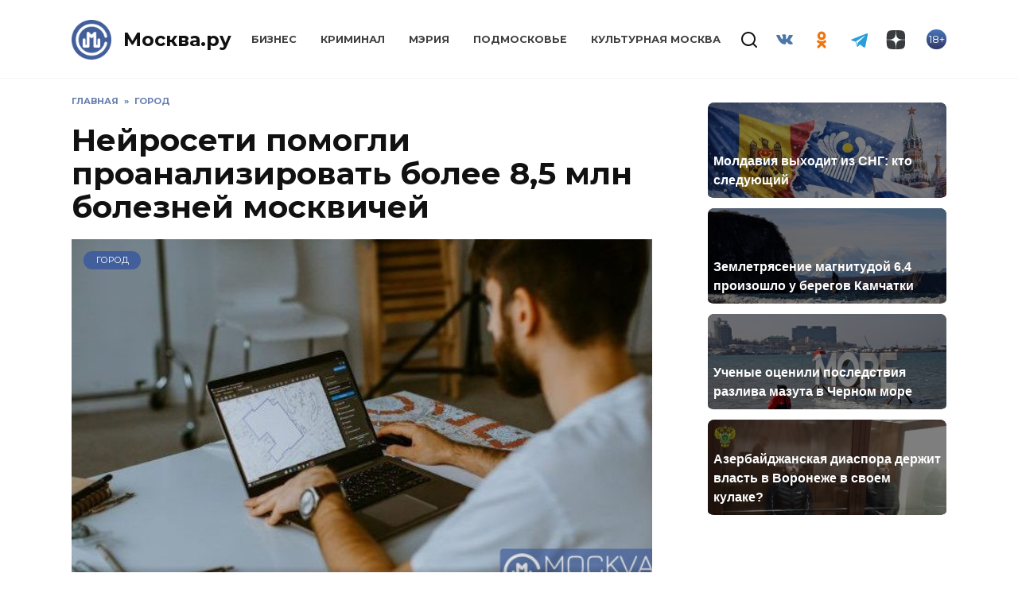

--- FILE ---
content_type: text/html; charset=UTF-8
request_url: https://mockva.ru/2023/02/15/384790.html
body_size: 16611
content:
<!doctype html>
<html lang="ru-RU"
	prefix="og: https://ogp.me/ns#" >
<head>
	<meta charset="UTF-8" />
    <meta http-equiv="X-UA-Compatible" content="IE=edge" />
	<meta name="viewport" content="width=device-width, initial-scale=1" />
    <meta name="theme-color" content="#29272a" />
    <meta name="msapplication-navbutton-color" content="#29272a" />
    <meta name="apple-mobile-web-app-status-bar-style" content="#29272a" />
    <meta name="description" content="Новости Москвы" />
    <atom:link rel="hub" href="https://https://mockva.ru/?pushpress=hub" />
    <link rel="icon" type="image/png" sizes="16x16" href="/favicon-16x16.png" />
    <link rel="icon" type="image/png" sizes="32x32" href="/favicon-32x32.png" />
    <link rel="icon" type="image/png" sizes="192x192" href="/android-chrome-192x192.png" />
    <link rel="mask-icon" href="/safari-pinned-tab.svg" color="#5bbad5">
    <link rel="manifest" href="/manifest.json?1" />
    <link rel="apple-touch-icon" sizes="180x180" href="/apple-touch-icon.png">
    <meta name="msapplication-TileColor" content="#425e9a">
    <meta name="msapplication-TileImage" content="/mstile-144x144.png">
    <meta name="msapplication-config" content="/browserconfig.xml" />
    <link rel="profile" href="http://gmpg.org/xfn/11" />
    <link rel="pingback" href="https://mockva.ru/xmlrpc.php" />
	<title>Нейросети помогли проанализировать более 8,5 млн болезней москвичей - Москва.ру</title>

		<!-- All in One SEO 4.1.8 -->
		<meta name="description" content="Нейросети в системе московской медицины с момента внедрения успели проанализировать более 8,5 млн болезней горожан. В общей сложности нейросети помогли врачам проанализировать больше 8,5 млн снимков лучевых исследований. На сегодняшний день, в городе технологии компьютерного зрения выявляют патологии по 19 направлениям лучевых исследований. По планам городских властей, эту программу расширят до 50 направлений уже к" />
		<meta name="robots" content="max-image-preview:large" />
		<link rel="canonical" href="https://mockva.ru/2023/02/15/384790.html" />
		<meta property="og:locale" content="ru_RU" />
		<meta property="og:site_name" content="Москва.ру - Новости Москвы" />
		<meta property="og:type" content="article" />
		<meta property="og:title" content="Нейросети помогли проанализировать более 8,5 млн болезней москвичей - Москва.ру" />
		<meta property="og:description" content="Нейросети в системе московской медицины с момента внедрения успели проанализировать более 8,5 млн болезней горожан. В общей сложности нейросети помогли врачам проанализировать больше 8,5 млн снимков лучевых исследований. На сегодняшний день, в городе технологии компьютерного зрения выявляют патологии по 19 направлениям лучевых исследований. По планам городских властей, эту программу расширят до 50 направлений уже к" />
		<meta property="og:url" content="https://mockva.ru/2023/02/15/384790.html" />
		<meta property="article:published_time" content="2023-02-15T10:49:43+00:00" />
		<meta property="article:modified_time" content="2023-02-15T10:49:43+00:00" />
		<meta name="twitter:card" content="summary" />
		<meta name="twitter:title" content="Нейросети помогли проанализировать более 8,5 млн болезней москвичей - Москва.ру" />
		<meta name="twitter:description" content="Нейросети в системе московской медицины с момента внедрения успели проанализировать более 8,5 млн болезней горожан. В общей сложности нейросети помогли врачам проанализировать больше 8,5 млн снимков лучевых исследований. На сегодняшний день, в городе технологии компьютерного зрения выявляют патологии по 19 направлениям лучевых исследований. По планам городских властей, эту программу расширят до 50 направлений уже к" />
		<script type="application/ld+json" class="aioseo-schema">
			{"@context":"https:\/\/schema.org","@graph":[{"@type":"WebSite","@id":"https:\/\/mockva.ru\/#website","url":"https:\/\/mockva.ru\/","name":"\u041c\u043e\u0441\u043a\u0432\u0430.\u0440\u0443","description":"\u041d\u043e\u0432\u043e\u0441\u0442\u0438 \u041c\u043e\u0441\u043a\u0432\u044b","inLanguage":"ru-RU","publisher":{"@id":"https:\/\/mockva.ru\/#organization"}},{"@type":"Organization","@id":"https:\/\/mockva.ru\/#organization","name":"\u041c\u043e\u0441\u043a\u0432\u0430.\u0440\u0443","url":"https:\/\/mockva.ru\/"},{"@type":"BreadcrumbList","@id":"https:\/\/mockva.ru\/2023\/02\/15\/384790.html#breadcrumblist","itemListElement":[{"@type":"ListItem","@id":"https:\/\/mockva.ru\/#listItem","position":1,"item":{"@type":"WebPage","@id":"https:\/\/mockva.ru\/","name":"\u0413\u043b\u0430\u0432\u043d\u0430\u044f","description":"\u041d\u043e\u0432\u043e\u0441\u0442\u0438 \u041c\u043e\u0441\u043a\u0432\u044b","url":"https:\/\/mockva.ru\/"},"nextItem":"https:\/\/mockva.ru\/2023\/#listItem"},{"@type":"ListItem","@id":"https:\/\/mockva.ru\/2023\/#listItem","position":2,"item":{"@type":"WebPage","@id":"https:\/\/mockva.ru\/2023\/","name":"2023","url":"https:\/\/mockva.ru\/2023\/"},"nextItem":"https:\/\/mockva.ru\/2023\/02\/#listItem","previousItem":"https:\/\/mockva.ru\/#listItem"},{"@type":"ListItem","@id":"https:\/\/mockva.ru\/2023\/02\/#listItem","position":3,"item":{"@type":"WebPage","@id":"https:\/\/mockva.ru\/2023\/02\/","name":"February","url":"https:\/\/mockva.ru\/2023\/02\/"},"nextItem":"https:\/\/mockva.ru\/2023\/02\/15\/#listItem","previousItem":"https:\/\/mockva.ru\/2023\/#listItem"},{"@type":"ListItem","@id":"https:\/\/mockva.ru\/2023\/02\/15\/#listItem","position":4,"item":{"@type":"WebPage","@id":"https:\/\/mockva.ru\/2023\/02\/15\/","name":"15","url":"https:\/\/mockva.ru\/2023\/02\/15\/"},"previousItem":"https:\/\/mockva.ru\/2023\/02\/#listItem"}]},{"@type":"Person","@id":"https:\/\/mockva.ru\/author\/matveev#author","url":"https:\/\/mockva.ru\/author\/matveev","name":"\u041c\u0430\u043a\u0441\u0438\u043c \u041c\u0430\u0442\u0432\u0435\u0435\u0432"},{"@type":"WebPage","@id":"https:\/\/mockva.ru\/2023\/02\/15\/384790.html#webpage","url":"https:\/\/mockva.ru\/2023\/02\/15\/384790.html","name":"\u041d\u0435\u0439\u0440\u043e\u0441\u0435\u0442\u0438 \u043f\u043e\u043c\u043e\u0433\u043b\u0438 \u043f\u0440\u043e\u0430\u043d\u0430\u043b\u0438\u0437\u0438\u0440\u043e\u0432\u0430\u0442\u044c \u0431\u043e\u043b\u0435\u0435 8,5 \u043c\u043b\u043d \u0431\u043e\u043b\u0435\u0437\u043d\u0435\u0439 \u043c\u043e\u0441\u043a\u0432\u0438\u0447\u0435\u0439 - \u041c\u043e\u0441\u043a\u0432\u0430.\u0440\u0443","description":"\u041d\u0435\u0439\u0440\u043e\u0441\u0435\u0442\u0438 \u0432 \u0441\u0438\u0441\u0442\u0435\u043c\u0435 \u043c\u043e\u0441\u043a\u043e\u0432\u0441\u043a\u043e\u0439 \u043c\u0435\u0434\u0438\u0446\u0438\u043d\u044b \u0441 \u043c\u043e\u043c\u0435\u043d\u0442\u0430 \u0432\u043d\u0435\u0434\u0440\u0435\u043d\u0438\u044f \u0443\u0441\u043f\u0435\u043b\u0438 \u043f\u0440\u043e\u0430\u043d\u0430\u043b\u0438\u0437\u0438\u0440\u043e\u0432\u0430\u0442\u044c \u0431\u043e\u043b\u0435\u0435 8,5 \u043c\u043b\u043d \u0431\u043e\u043b\u0435\u0437\u043d\u0435\u0439 \u0433\u043e\u0440\u043e\u0436\u0430\u043d. \u0412 \u043e\u0431\u0449\u0435\u0439 \u0441\u043b\u043e\u0436\u043d\u043e\u0441\u0442\u0438 \u043d\u0435\u0439\u0440\u043e\u0441\u0435\u0442\u0438 \u043f\u043e\u043c\u043e\u0433\u043b\u0438 \u0432\u0440\u0430\u0447\u0430\u043c \u043f\u0440\u043e\u0430\u043d\u0430\u043b\u0438\u0437\u0438\u0440\u043e\u0432\u0430\u0442\u044c \u0431\u043e\u043b\u044c\u0448\u0435 8,5 \u043c\u043b\u043d \u0441\u043d\u0438\u043c\u043a\u043e\u0432 \u043b\u0443\u0447\u0435\u0432\u044b\u0445 \u0438\u0441\u0441\u043b\u0435\u0434\u043e\u0432\u0430\u043d\u0438\u0439. \u041d\u0430 \u0441\u0435\u0433\u043e\u0434\u043d\u044f\u0448\u043d\u0438\u0439 \u0434\u0435\u043d\u044c, \u0432 \u0433\u043e\u0440\u043e\u0434\u0435 \u0442\u0435\u0445\u043d\u043e\u043b\u043e\u0433\u0438\u0438 \u043a\u043e\u043c\u043f\u044c\u044e\u0442\u0435\u0440\u043d\u043e\u0433\u043e \u0437\u0440\u0435\u043d\u0438\u044f \u0432\u044b\u044f\u0432\u043b\u044f\u044e\u0442 \u043f\u0430\u0442\u043e\u043b\u043e\u0433\u0438\u0438 \u043f\u043e 19 \u043d\u0430\u043f\u0440\u0430\u0432\u043b\u0435\u043d\u0438\u044f\u043c \u043b\u0443\u0447\u0435\u0432\u044b\u0445 \u0438\u0441\u0441\u043b\u0435\u0434\u043e\u0432\u0430\u043d\u0438\u0439. \u041f\u043e \u043f\u043b\u0430\u043d\u0430\u043c \u0433\u043e\u0440\u043e\u0434\u0441\u043a\u0438\u0445 \u0432\u043b\u0430\u0441\u0442\u0435\u0439, \u044d\u0442\u0443 \u043f\u0440\u043e\u0433\u0440\u0430\u043c\u043c\u0443 \u0440\u0430\u0441\u0448\u0438\u0440\u044f\u0442 \u0434\u043e 50 \u043d\u0430\u043f\u0440\u0430\u0432\u043b\u0435\u043d\u0438\u0439 \u0443\u0436\u0435 \u043a","inLanguage":"ru-RU","isPartOf":{"@id":"https:\/\/mockva.ru\/#website"},"breadcrumb":{"@id":"https:\/\/mockva.ru\/2023\/02\/15\/384790.html#breadcrumblist"},"author":"https:\/\/mockva.ru\/author\/matveev#author","creator":"https:\/\/mockva.ru\/author\/matveev#author","image":{"@type":"ImageObject","@id":"https:\/\/mockva.ru\/#mainImage","url":"https:\/\/mockva.ru\/wp-content\/uploads\/2020\/11\/uy0a7219-e1606664090412.jpg","width":770,"height":452,"caption":"\u0424\u043e\u0442\u043e: \"\u041c\u043e\u0441\u043a\u0432\u0430.\u0440\u0443\"\/\u041c\u0430\u0440\u0438\u044f \u0414\u043e\u0431\u0440\u044b\u0433\u0438\u043d\u0430"},"primaryImageOfPage":{"@id":"https:\/\/mockva.ru\/2023\/02\/15\/384790.html#mainImage"},"datePublished":"2023-02-15T10:49:43+03:00","dateModified":"2023-02-15T10:49:43+03:00"},{"@type":"BlogPosting","@id":"https:\/\/mockva.ru\/2023\/02\/15\/384790.html#blogposting","name":"\u041d\u0435\u0439\u0440\u043e\u0441\u0435\u0442\u0438 \u043f\u043e\u043c\u043e\u0433\u043b\u0438 \u043f\u0440\u043e\u0430\u043d\u0430\u043b\u0438\u0437\u0438\u0440\u043e\u0432\u0430\u0442\u044c \u0431\u043e\u043b\u0435\u0435 8,5 \u043c\u043b\u043d \u0431\u043e\u043b\u0435\u0437\u043d\u0435\u0439 \u043c\u043e\u0441\u043a\u0432\u0438\u0447\u0435\u0439 - \u041c\u043e\u0441\u043a\u0432\u0430.\u0440\u0443","description":"\u041d\u0435\u0439\u0440\u043e\u0441\u0435\u0442\u0438 \u0432 \u0441\u0438\u0441\u0442\u0435\u043c\u0435 \u043c\u043e\u0441\u043a\u043e\u0432\u0441\u043a\u043e\u0439 \u043c\u0435\u0434\u0438\u0446\u0438\u043d\u044b \u0441 \u043c\u043e\u043c\u0435\u043d\u0442\u0430 \u0432\u043d\u0435\u0434\u0440\u0435\u043d\u0438\u044f \u0443\u0441\u043f\u0435\u043b\u0438 \u043f\u0440\u043e\u0430\u043d\u0430\u043b\u0438\u0437\u0438\u0440\u043e\u0432\u0430\u0442\u044c \u0431\u043e\u043b\u0435\u0435 8,5 \u043c\u043b\u043d \u0431\u043e\u043b\u0435\u0437\u043d\u0435\u0439 \u0433\u043e\u0440\u043e\u0436\u0430\u043d. \u0412 \u043e\u0431\u0449\u0435\u0439 \u0441\u043b\u043e\u0436\u043d\u043e\u0441\u0442\u0438 \u043d\u0435\u0439\u0440\u043e\u0441\u0435\u0442\u0438 \u043f\u043e\u043c\u043e\u0433\u043b\u0438 \u0432\u0440\u0430\u0447\u0430\u043c \u043f\u0440\u043e\u0430\u043d\u0430\u043b\u0438\u0437\u0438\u0440\u043e\u0432\u0430\u0442\u044c \u0431\u043e\u043b\u044c\u0448\u0435 8,5 \u043c\u043b\u043d \u0441\u043d\u0438\u043c\u043a\u043e\u0432 \u043b\u0443\u0447\u0435\u0432\u044b\u0445 \u0438\u0441\u0441\u043b\u0435\u0434\u043e\u0432\u0430\u043d\u0438\u0439. \u041d\u0430 \u0441\u0435\u0433\u043e\u0434\u043d\u044f\u0448\u043d\u0438\u0439 \u0434\u0435\u043d\u044c, \u0432 \u0433\u043e\u0440\u043e\u0434\u0435 \u0442\u0435\u0445\u043d\u043e\u043b\u043e\u0433\u0438\u0438 \u043a\u043e\u043c\u043f\u044c\u044e\u0442\u0435\u0440\u043d\u043e\u0433\u043e \u0437\u0440\u0435\u043d\u0438\u044f \u0432\u044b\u044f\u0432\u043b\u044f\u044e\u0442 \u043f\u0430\u0442\u043e\u043b\u043e\u0433\u0438\u0438 \u043f\u043e 19 \u043d\u0430\u043f\u0440\u0430\u0432\u043b\u0435\u043d\u0438\u044f\u043c \u043b\u0443\u0447\u0435\u0432\u044b\u0445 \u0438\u0441\u0441\u043b\u0435\u0434\u043e\u0432\u0430\u043d\u0438\u0439. \u041f\u043e \u043f\u043b\u0430\u043d\u0430\u043c \u0433\u043e\u0440\u043e\u0434\u0441\u043a\u0438\u0445 \u0432\u043b\u0430\u0441\u0442\u0435\u0439, \u044d\u0442\u0443 \u043f\u0440\u043e\u0433\u0440\u0430\u043c\u043c\u0443 \u0440\u0430\u0441\u0448\u0438\u0440\u044f\u0442 \u0434\u043e 50 \u043d\u0430\u043f\u0440\u0430\u0432\u043b\u0435\u043d\u0438\u0439 \u0443\u0436\u0435 \u043a","inLanguage":"ru-RU","headline":"\u041d\u0435\u0439\u0440\u043e\u0441\u0435\u0442\u0438 \u043f\u043e\u043c\u043e\u0433\u043b\u0438 \u043f\u0440\u043e\u0430\u043d\u0430\u043b\u0438\u0437\u0438\u0440\u043e\u0432\u0430\u0442\u044c \u0431\u043e\u043b\u0435\u0435 8,5 \u043c\u043b\u043d \u0431\u043e\u043b\u0435\u0437\u043d\u0435\u0439 \u043c\u043e\u0441\u043a\u0432\u0438\u0447\u0435\u0439","author":{"@id":"https:\/\/mockva.ru\/author\/matveev#author"},"publisher":{"@id":"https:\/\/mockva.ru\/#organization"},"datePublished":"2023-02-15T10:49:43+03:00","dateModified":"2023-02-15T10:49:43+03:00","articleSection":"\u0413\u043e\u0440\u043e\u0434, \u0418\u043d\u0442\u0435\u0440\u0435\u0441\u043d\u043e \u0441\u0435\u0439\u0447\u0430\u0441, \u041c\u0435\u0434\u0438\u0446\u0438\u043d\u0430, \u0422\u0435\u0445\u043d\u043e\u043b\u043e\u0433\u0438\u0438, \u0434\u0438\u0430\u0433\u043d\u043e\u0437, \u0438\u0441\u043a\u0443\u0441\u0441\u0442\u0432\u0435\u043d\u043d\u044b\u0439 \u0438\u043d\u0442\u0435\u043b\u043b\u0435\u043a\u0442, \u043c\u0435\u0434\u0438\u0446\u0438\u043d\u0430, \u043d\u0435\u0439\u0440\u043e\u0441\u0435\u0442\u0438, \u0442\u0435\u0445\u043d\u043e\u043b\u043e\u0433\u0438\u0438","mainEntityOfPage":{"@id":"https:\/\/mockva.ru\/2023\/02\/15\/384790.html#webpage"},"isPartOf":{"@id":"https:\/\/mockva.ru\/2023\/02\/15\/384790.html#webpage"},"image":{"@type":"ImageObject","@id":"https:\/\/mockva.ru\/#articleImage","url":"https:\/\/mockva.ru\/wp-content\/uploads\/2020\/11\/uy0a7219-e1606664090412.jpg","width":770,"height":452,"caption":"\u0424\u043e\u0442\u043e: \"\u041c\u043e\u0441\u043a\u0432\u0430.\u0440\u0443\"\/\u041c\u0430\u0440\u0438\u044f \u0414\u043e\u0431\u0440\u044b\u0433\u0438\u043d\u0430"}}]}
		</script>
		<!-- All in One SEO -->

<link rel="manifest" href="https://mockva.ru/pwa-manifest.json">
<link rel="apple-touch-icon-precomposed" sizes="192x192" href="https://mockva.ru/wp-content/plugins/pwa-for-wp/images/logo.png">
<link rel='dns-prefetch' href='//fonts.googleapis.com' />
<link rel='dns-prefetch' href='//s.w.org' />
		<script type="text/javascript">
			window._wpemojiSettings = {"baseUrl":"https:\/\/s.w.org\/images\/core\/emoji\/12.0.0-1\/72x72\/","ext":".png","svgUrl":"https:\/\/s.w.org\/images\/core\/emoji\/12.0.0-1\/svg\/","svgExt":".svg","source":{"concatemoji":"https:\/\/mockva.ru\/wp-includes\/js\/wp-emoji-release.min.js?ver=5.4.10"}};
			/*! This file is auto-generated */
			!function(e,a,t){var n,r,o,i=a.createElement("canvas"),p=i.getContext&&i.getContext("2d");function s(e,t){var a=String.fromCharCode;p.clearRect(0,0,i.width,i.height),p.fillText(a.apply(this,e),0,0);e=i.toDataURL();return p.clearRect(0,0,i.width,i.height),p.fillText(a.apply(this,t),0,0),e===i.toDataURL()}function c(e){var t=a.createElement("script");t.src=e,t.defer=t.type="text/javascript",a.getElementsByTagName("head")[0].appendChild(t)}for(o=Array("flag","emoji"),t.supports={everything:!0,everythingExceptFlag:!0},r=0;r<o.length;r++)t.supports[o[r]]=function(e){if(!p||!p.fillText)return!1;switch(p.textBaseline="top",p.font="600 32px Arial",e){case"flag":return s([127987,65039,8205,9895,65039],[127987,65039,8203,9895,65039])?!1:!s([55356,56826,55356,56819],[55356,56826,8203,55356,56819])&&!s([55356,57332,56128,56423,56128,56418,56128,56421,56128,56430,56128,56423,56128,56447],[55356,57332,8203,56128,56423,8203,56128,56418,8203,56128,56421,8203,56128,56430,8203,56128,56423,8203,56128,56447]);case"emoji":return!s([55357,56424,55356,57342,8205,55358,56605,8205,55357,56424,55356,57340],[55357,56424,55356,57342,8203,55358,56605,8203,55357,56424,55356,57340])}return!1}(o[r]),t.supports.everything=t.supports.everything&&t.supports[o[r]],"flag"!==o[r]&&(t.supports.everythingExceptFlag=t.supports.everythingExceptFlag&&t.supports[o[r]]);t.supports.everythingExceptFlag=t.supports.everythingExceptFlag&&!t.supports.flag,t.DOMReady=!1,t.readyCallback=function(){t.DOMReady=!0},t.supports.everything||(n=function(){t.readyCallback()},a.addEventListener?(a.addEventListener("DOMContentLoaded",n,!1),e.addEventListener("load",n,!1)):(e.attachEvent("onload",n),a.attachEvent("onreadystatechange",function(){"complete"===a.readyState&&t.readyCallback()})),(n=t.source||{}).concatemoji?c(n.concatemoji):n.wpemoji&&n.twemoji&&(c(n.twemoji),c(n.wpemoji)))}(window,document,window._wpemojiSettings);
		</script>
		<style type="text/css">
img.wp-smiley,
img.emoji {
	display: inline !important;
	border: none !important;
	box-shadow: none !important;
	height: 1em !important;
	width: 1em !important;
	margin: 0 .07em !important;
	vertical-align: -0.1em !important;
	background: none !important;
	padding: 0 !important;
}
</style>
	<link rel='stylesheet' id='wp-block-library-css'  href='https://mockva.ru/wp-includes/css/dist/block-library/style.min.css?ver=5.4.10'  media='all' />
<link rel='stylesheet' id='wp-block-library-theme-css'  href='https://mockva.ru/wp-includes/css/dist/block-library/theme.min.css?ver=5.4.10'  media='all' />
<link rel='stylesheet' id='contact-form-7-css'  href='https://mockva.ru/wp-content/plugins/contact-form-7/includes/css/styles.css?ver=5.0.2'  media='all' />
<link rel='stylesheet' id='lazysizes-css'  href='https://mockva.ru/wp-content/plugins/lazysizes/css/build/lazysizes.fadein.min.css?ver=5.2.2'  media='all' />
<link rel='stylesheet' id='dashicons-css'  href='https://mockva.ru/wp-includes/css/dashicons.min.css?ver=5.4.10'  media='all' />
<link rel='stylesheet' id='google-fonts-css'  href='https://fonts.googleapis.com/css?family=Montserrat%3A400%2C400i%2C700&#038;subset=cyrillic&#038;ver=5.4.10'  media='all' />
<link rel='stylesheet' id='reboot-style-css'  href='https://mockva.ru/wp-content/themes/reboot/assets/css/style.min.css?ver=5.4.10'  media='all' />
<link rel='stylesheet' id='pwaforwp-style-css'  href='https://mockva.ru/wp-content/plugins/pwa-for-wp/assets/css/pwaforwp-main.min.css?ver=1.7.42'  media='all' />
<link rel='stylesheet' id='reboot-style-child-css'  href='https://mockva.ru/wp-content/themes/reboot-child/style.css?ver=5.4.10'  media='all' />
<script  src='https://mockva.ru/wp-includes/js/jquery/jquery.js?ver=1.12.4-wp'></script>
<script  src='https://mockva.ru/wp-includes/js/jquery/jquery-migrate.min.js?ver=1.4.1'></script>
<script  src='https://mockva.ru/wp-content/plugins/lazysizes/js/build/lazysizes.aspectratio-fullnative.min.js?ver=5.2.2'></script>
<script  src='https://mockva.ru/wp-content/plugins/sticky-menu-or-anything-on-scroll/assets/js/jq-sticky-anything.min.js?ver=2.1.1'></script>
<link rel='https://api.w.org/' href='https://mockva.ru/wp-json/' />
<link rel="EditURI" type="application/rsd+xml" title="RSD" href="https://mockva.ru/xmlrpc.php?rsd" />
<link rel="wlwmanifest" type="application/wlwmanifest+xml" href="https://mockva.ru/wp-includes/wlwmanifest.xml" /> 
<link rel='prev' title='Американская корпорация прекратит поставки «Виагры» в Россию' href='https://mockva.ru/2023/02/15/384788.html' />
<link rel='next' title='В Москве на 15% уменьшилось количество сделок с ипотекой в январе 2023' href='https://mockva.ru/2023/02/15/384792.html' />
<meta name="generator" content="WordPress 5.4.10" />
<link rel='shortlink' href='https://mockva.ru/?p=384790' />
<link rel="alternate" type="application/json+oembed" href="https://mockva.ru/wp-json/oembed/1.0/embed?url=https%3A%2F%2Fmockva.ru%2F2023%2F02%2F15%2F384790.html" />
<link rel="alternate" type="text/xml+oembed" href="https://mockva.ru/wp-json/oembed/1.0/embed?url=https%3A%2F%2Fmockva.ru%2F2023%2F02%2F15%2F384790.html&#038;format=xml" />
			<noscript><style>.lazyload { display: none !important; }</style></noscript>
		
    <style>.site-logotype{max-width:50px}.site-logotype img{max-height:50px}.scrolltop:before{color:#425f9c}.scrolltop:before{content:"\2191"}::selection, .card-slider__category, .card-slider-container .swiper-pagination-bullet-active, .post-card--grid .post-card__thumbnail:before, .post-card:not(.post-card--small) .post-card__thumbnail a:before, .post-card:not(.post-card--small) .post-card__category,  .post-box--high .post-box__category span, .post-box--wide .post-box__category span, .page-separator, .pagination .nav-links .page-numbers:not(.dots):not(.current):before, .btn, .btn-primary:hover, .btn-primary:not(:disabled):not(.disabled).active, .btn-primary:not(:disabled):not(.disabled):active, .show>.btn-primary.dropdown-toggle, .comment-respond .form-submit input, .page-links__item{background-color:#425f9c}.entry-image--big .entry-image__body .post-card__category a, .home-text ul:not([class])>li:before, .page-content ul:not([class])>li:before, .taxonomy-description ul:not([class])>li:before, .widget-area .widget_categories ul.menu li a:before, .widget-area .widget_categories ul.menu li span:before, .widget-area .widget_categories>ul li a:before, .widget-area .widget_categories>ul li span:before, .widget-area .widget_nav_menu ul.menu li a:before, .widget-area .widget_nav_menu ul.menu li span:before, .widget-area .widget_nav_menu>ul li a:before, .widget-area .widget_nav_menu>ul li span:before, .page-links .page-numbers:not(.dots):not(.current):before, .page-links .post-page-numbers:not(.dots):not(.current):before, .pagination .nav-links .page-numbers:not(.dots):not(.current):before, .pagination .nav-links .post-page-numbers:not(.dots):not(.current):before, .entry-image--full .entry-image__body .post-card__category a, .entry-image--fullscreen .entry-image__body .post-card__category a, .entry-image--wide .entry-image__body .post-card__category a{background-color:#425f9c}.comment-respond input:focus, select:focus, textarea:focus, .post-card--grid.post-card--thumbnail-no, .post-card--standard:after, .spoiler-box, .btn-primary, .btn-primary:hover, .btn-primary:not(:disabled):not(.disabled).active, .btn-primary:not(:disabled):not(.disabled):active, .show>.btn-primary.dropdown-toggle, .inp:focus, .entry-tag:focus, .entry-tag:hover, .search-screen .search-form .search-field:focus, .entry-content ul:not([class])>li:before, .text-content ul:not([class])>li:before, .entry-content blockquote{border-color:#425f9c}.post-card--grid a:hover, .post-card--small .post-card__category, .post-card__author:before, .post-card__comments:before, .post-card__date:before, .post-card__like:before, .post-card__views:before, .entry-author:before, .entry-date:before, .entry-time:before, .entry-views:before, .entry-content ol:not([class])>li:before, .text-content ol:not([class])>li:before, .entry-content blockquote:before, .spoiler-box__title:after, .search-icon:hover:before, .search-form .search-submit:hover:before, .star-rating-item.hover,
        .comment-list .bypostauthor>.comment-body .comment-author:after,
        .breadcrumb a, .breadcrumb span,
        .search-screen .search-form .search-submit:before, 
        .star-rating--score-1:not(.hover) .star-rating-item:nth-child(1),
        .star-rating--score-2:not(.hover) .star-rating-item:nth-child(1), .star-rating--score-2:not(.hover) .star-rating-item:nth-child(2),
        .star-rating--score-3:not(.hover) .star-rating-item:nth-child(1), .star-rating--score-3:not(.hover) .star-rating-item:nth-child(2), .star-rating--score-3:not(.hover) .star-rating-item:nth-child(3),
        .star-rating--score-4:not(.hover) .star-rating-item:nth-child(1), .star-rating--score-4:not(.hover) .star-rating-item:nth-child(2), .star-rating--score-4:not(.hover) .star-rating-item:nth-child(3), .star-rating--score-4:not(.hover) .star-rating-item:nth-child(4),
        .star-rating--score-5:not(.hover) .star-rating-item:nth-child(1), .star-rating--score-5:not(.hover) .star-rating-item:nth-child(2), .star-rating--score-5:not(.hover) .star-rating-item:nth-child(3), .star-rating--score-5:not(.hover) .star-rating-item:nth-child(4), .star-rating--score-5:not(.hover) .star-rating-item:nth-child(5){color:#425f9c}a:hover, a:focus, a:active, .spanlink:hover, .top-menu ul li>span:hover, .main-navigation ul li a:hover, .main-navigation ul li span:hover, .footer-navigation ul li a:hover, .footer-navigation ul li span:hover, .comment-reply-link:hover, .pseudo-link:hover, .child-categories ul li a:hover{color:#425f9c}.top-menu>ul>li>a:before, .top-menu>ul>li>span:before{background:#425f9c}.child-categories ul li a:hover, .post-box--no-thumb a:hover{border-color:#425f9c}.post-box--card:hover{box-shadow: inset 0 0 0 1px #425f9c}.post-box--card:hover{-webkit-box-shadow: inset 0 0 0 1px #425f9c}</style>
<link rel="preconnect" href="//code.tidio.co"><link rel="icon" href="https://mockva.ru/wp-content/uploads/2021/12/cropped-cropped-cropped-logo-svg-1-1-32x32.png" sizes="32x32" />
<link rel="icon" href="https://mockva.ru/wp-content/uploads/2021/12/cropped-cropped-cropped-logo-svg-1-1-192x192.png" sizes="192x192" />
<meta name="msapplication-TileImage" content="https://mockva.ru/wp-content/uploads/2021/12/cropped-cropped-cropped-logo-svg-1-1-270x270.png" />
<meta name="pwaforwp" content="wordpress-plugin"/>
        <meta name="theme-color" content="#D5E0EB">
        <meta name="apple-mobile-web-app-title" content="Москва.ру">
        <meta name="application-name" content="Москва.ру">
        <meta name="apple-mobile-web-app-capable" content="yes">
        <meta name="apple-mobile-web-app-status-bar-style" content="default">
        <meta name="mobile-web-app-capable" content="yes">
        <meta name="apple-touch-fullscreen" content="YES">
<link rel="apple-touch-startup-image" href="https://mockva.ru/wp-content/plugins/pwa-for-wp/images/logo.png">
<link rel="apple-touch-icon" sizes="192x192" href="https://mockva.ru/wp-content/plugins/pwa-for-wp/images/logo.png">
<link rel="apple-touch-icon" sizes="512x512" href="https://mockva.ru/wp-content/plugins/pwa-for-wp/images/logo-512x512.png">
    <!--     <script async src="//whitepush.biz/pnsw_init.js" data-user-id="5"></script> -->
    <script async src="https://yastatic.net/pcode/adfox/header-bidding.js"></script>
    <!--<script src="https://getcode.adtech-digital.ru/mockvaru.js"></script>-->
    <script src="https://yastatic.net/pcode/adfox/loader.js" crossorigin="anonymous"></script>
<!--     <script async src="https://0.code.cotsta.ru/dist/a.min.js"></script> -->
	
	<script>window.yaContextCb = window.yaContextCb || []</script>
	<script src="https://yandex.ru/ads/system/context.js" async></script>
    <script>
        (adsbygoogle = window.adsbygoogle || []).push({
            google_ad_client: "ca-pub-9033099948928268",
            enable_page_level_ads: false
        });
    </script>
    <script type="text/javascript">!function(){var t=document.createElement("script");t.type="text/javascript",t.async=!0,t.src="https://vk.com/js/api/openapi.js?168",t.onload=function(){VK.Retargeting.Init("VK-RTRG-509036-fzixw"),VK.Retargeting.Hit()},document.head.appendChild(t)}();</script><noscript><img src="https://vk.com/rtrg?p=VK-RTRG-509036-fzixw" style="position:fixed; left:-999px;" alt=""/></noscript>
<!--     <script type="text/javascript" src="https://code.giraff.io/data/widget-mockvaru.js" async></script> -->
    <meta name="yandex-verification" content="300fa3cdf71278bb" />
    <meta name="zen-verification" content="RZpWYhs7h22rnR2oC2rSCCZ6TeT7fi8EqvEEAo2HVIp1jR8kMeK2N8yTC4ERxC93" />
</head>

<body class="post-template-default single single-post postid-384790 single-format-standard wp-embed-responsive sidebar-right">
<!-- Yandex.Metrika counter -->
<script type="text/javascript" >
    (function(m,e,t,r,i,k,a){m[i]=m[i]||function(){(m[i].a=m[i].a||[]).push(arguments)};
        m[i].l=1*new Date();
        for (var j = 0; j < document.scripts.length; j++) {if (document.scripts[j].src === r) { return; }}
        k=e.createElement(t),a=e.getElementsByTagName(t)[0],k.async=1,k.src=r,a.parentNode.insertBefore(k,a)})
    (window, document, "script", "https://mc.yandex.ru/metrika/tag.js", "ym");

    ym(55717279, "init", {
        clickmap:true,
        trackLinks:true,
        accurateTrackBounce:true,
        webvisor:true
    });
</script>
<noscript><div><img src="https://mc.yandex.ru/watch/55717279" style="position:absolute; left:-9999px;" alt="" /></div></noscript>
<!-- /Yandex.Metrika counter -->
<!-- Global site tag (gtag.js) - Google Analytics -->
<!-- <script async src="https://www.googletagmanager.com/gtag/js?id=UA-163798316-1"></script> -->
<!-- <script>
    window.dataLayer = window.dataLayer || [];
    function gtag(){dataLayer.push(arguments);}
    gtag('js', new Date());

    gtag('config', 'UA-163798316-1');
</script> -->
<!--LiveInternet counter--><a href="//www.liveinternet.ru/click"
                              target="_blank"><img id="licnt8677" width="88" height="31" style="border:0; display: none;"
                                                   title="LiveInternet: показано число просмотров и посетителей за 24 часа"
                                                   src="[data-uri]"
                                                   alt=""/></a><script>(function(d,s){d.getElementById("licnt8677").src=
        "//counter.yadro.ru/hit?t52.6;r"+escape(d.referrer)+
        ((typeof(s)=="undefined")?"":";s"+s.width+""+s.height+""+
            (s.colorDepth?s.colorDepth:s.pixelDepth))+";u"+escape(d.URL)+
        ";h"+escape(d.title.substring(0,150))+";"+Math.random()})
    (document,screen)</script><!--/LiveInternet-->



<div id="page" class="site">
    <a class="skip-link screen-reader-text" href="#content">Skip to content</a>

    

<header id="masthead" class="site-header full" itemscope itemtype="http://schema.org/WPHeader">
    <div class="site-header-inner fixed">

        <div class="humburger js-humburger"><span></span><span></span><span></span></div>

        <div class="site-branding">
    <div class="site-logotype"><a href="https://mockva.ru/"><img src="https://mockva.ru/wp-content/uploads/2021/12/cropped-cropped-logo-svg-1-1.png" alt="Москва.ру"></a></div><div class="site-branding__body"><div class="site-title"><a href="https://mockva.ru/">Москва.ру</a></div></div></div><!-- .site-branding --><div class="top-menu"><ul id="top-menu" class="menu"><li id="menu-item-78017" class="menu-item menu-item-type-taxonomy menu-item-object-category menu-item-78017"><a href="https://mockva.ru/category/business">Бизнес</a></li>
<li id="menu-item-78018" class="menu-item menu-item-type-taxonomy menu-item-object-category menu-item-78018"><a href="https://mockva.ru/category/kriminal">Криминал</a></li>
<li id="menu-item-78019" class="menu-item menu-item-type-taxonomy menu-item-object-category menu-item-78019"><a href="https://mockva.ru/category/meriya">Мэрия</a></li>
<li id="menu-item-78020" class="menu-item menu-item-type-taxonomy menu-item-object-category menu-item-78020"><a href="https://mockva.ru/category/podmoskove">Подмосковье</a></li>
<li id="menu-item-394153" class="menu-item menu-item-type-taxonomy menu-item-object-category menu-item-394153"><a href="https://mockva.ru/category/kulturnaya-moskva">Культурная Москва</a></li>
</ul></div>                <div class="header-search">
                    <span class="search-icon js-search-icon"></span>
                </div>
            
<div class="social-links">
    <div class="social-buttons social-buttons--square social-buttons--circle">

    <span class="social-button social-button--vkontakte js-social-link" data-uri="https://vk.com/mockva_24"></span><span class="social-button social-button--odnoklassniki js-social-link" data-uri="https://ok.ru/group/57405405921508"></span><span class="social-button social-button--telegram js-social-link" data-uri="https://t.me/mockvaru"></span><span class="social-button social-button--yandexzen js-social-link" data-uri="https://dzen.ru/mockva.ru"></span>
    </div>
</div>

                <div class="header-html-2">
                    <div class="age"><span>18+</span></div>                </div>
            
    </div>
</header><!-- #masthead -->


    
    <div class="mobile-menu-placeholder js-mobile-menu-placeholder"></div>
    <div class="search-screen-overlay js-search-screen-overlay"></div>
    <div class="search-screen js-search-screen">
		
<form role="search" method="get" class="search-form" action="https://mockva.ru/">
    <label>
        <span class="screen-reader-text">Search for:</span>
        <input type="search" class="search-field" placeholder="Поиск..." value="" name="s">
    </label>
    <button type="submit" class="search-submit"></button>
</form>    </div>

    
	
    <div id="content" class="site-content fixed">

        
        <div class="site-content-inner">
    
        
        <div id="primary" class="content-area" itemscope itemtype="http://schema.org/Article">
            <main id="main" class="site-main article-card">

                
<article id="post-384790" class="article-post post-384790 post type-post status-publish format-standard has-post-thumbnail  category-gorod category-interesno-seichas category-medicina category-tehnologii tag-diagnoz tag-iskusstvennyj-intellekt tag-medicina tag-nejroseti tag-tehnologii">

    
        <div class="breadcrumb" itemscope itemtype="http://schema.org/BreadcrumbList"><span class="breadcrumb-item" itemprop="itemListElement" itemscope itemtype="http://schema.org/ListItem"><a href="https://mockva.ru/" itemprop="item"><span itemprop="name">Главная</span></a><meta itemprop="position" content="0"></span> <span class="breadcrumb-separator">»</span> <span class="breadcrumb-item" itemprop="itemListElement" itemscope itemtype="http://schema.org/ListItem"><a href="https://mockva.ru/category/gorod" itemprop="item"><span itemprop="name">Город</span></a><meta itemprop="position" content="1"></span></div>
                                <h1 class="entry-title" itemprop="headline">Нейросети помогли проанализировать более 8,5 млн болезней москвичей</h1>
                    
        
                                    <div class="entry-image post-card post-card__thumbnail">
                    <img data-aspectratio="730/379" src="[data-uri]" width="730" height="379" data-src="https://mockva.ru/wp-content/uploads/2020/11/uy0a7219-e1606664090412-770x400.jpg" class="attachment-reboot_standard size-reboot_standard wp-post-image lazyloadnative" alt="" itemprop="image" /><noscript><img width="730" height="379" src="https://mockva.ru/wp-content/uploads/2020/11/uy0a7219-e1606664090412-770x400.jpg" class="attachment-reboot_standard size-reboot_standard wp-post-image" alt="" itemprop="image" /></noscript>                                            <span class="post-card__category"><a href="https://mockva.ru/category/gorod" itemprop="articleSection">Город</a></span>
                                                                <div class="post-card__caption">
                            <span>Фото: "Москва.ру"/Мария Добрыгина</span>
                        </div>
                                        <span style="display: none;" itemprop="image" itemscope itemtype="https://schema.org/ImageObject">
                        <meta itemprop="url" content="https://mockva.ru/wp-content/uploads/2020/11/uy0a7219-e1606664090412.jpg" />
                        <meta itemprop="caption" content="Фото: "Москва.ру"Мария Добрыгина" />
                    </span>
                </div>
            
        
    
            <div class="entry-meta">
            <span class="entry-author" itemprop="author"><span class="entry-label">Автор</span> Максим Матвеев</span>            <span class="entry-time"><span class="entry-label">На чтение</span> 1 мин.</span>                        <span class="entry-date"><span class="entry-label">Опубликовано</span> <time itemprop="datePublished" datetime="2023-02-15">15.02.2023, 13:49</time></span>        </div>
    
    
    <div class="entry-content" itemprop="articleBody">
        <p>Нейросети в системе московской медицины с момента внедрения успели проанализировать более 8,5 млн болезней горожан. В общей сложности нейросети помогли врачам проанализировать больше 8,5 млн снимков лучевых исследований.</p>
<blockquote><p>На сегодняшний день, в городе технологии компьютерного зрения выявляют патологии по 19 направлениям лучевых исследований. По планам городских властей, эту программу расширят до 50 направлений уже к концу 2023 года.</p></blockquote>
<p>Об этом сообщает мэр Москвы Сергей Собянин в своем блоге. Самым свежим пополнением программы стало распознавание сколиоза позвоночника на рентгене.</p>
<p>Ранее Москва.ру <a href="https://mockva.ru/2023/02/09/384673.html">рассказала</a> о том, что в Подмосковье на 15% снизилась смертность от сердечно-сосудистых заболеваний за 2022 год. Смертность от болезней сердца и сосудов снизилась в Подмосковье на 15% за прошедший 2022 год.</p>
<!-- toc empty -->            </div><!-- .entry-content -->

</article>



<div class="entry-tags"><a href="https://mockva.ru/tag/diagnoz" class="entry-tag">диагноз</a> <a href="https://mockva.ru/tag/iskusstvennyj-intellekt" class="entry-tag">искусственный интеллект</a> <a href="https://mockva.ru/tag/medicina" class="entry-tag">медицина</a> <a href="https://mockva.ru/tag/nejroseti" class="entry-tag">нейросети</a> <a href="https://mockva.ru/tag/tehnologii" class="entry-tag">технологии</a> </div>

    <div class="rating-box">
        <div class="rating-box__header">Рейтинг</div>
		<div class="star-rating js-star-rating star-rating--score-0" data-post-id="384790" data-rating-count="" data-rating-sum="" data-rating-value=""><span class="star-rating-item js-star-rating-item" data-score="1"><svg aria-hidden="true" role="img" xmlns="http://www.w3.org/2000/svg" viewBox="0 0 576 512" class="i-ico"><path fill="currentColor" d="M259.3 17.8L194 150.2 47.9 171.5c-26.2 3.8-36.7 36.1-17.7 54.6l105.7 103-25 145.5c-4.5 26.3 23.2 46 46.4 33.7L288 439.6l130.7 68.7c23.2 12.2 50.9-7.4 46.4-33.7l-25-145.5 105.7-103c19-18.5 8.5-50.8-17.7-54.6L382 150.2 316.7 17.8c-11.7-23.6-45.6-23.9-57.4 0z" class="ico-star"></path></svg></span><span class="star-rating-item js-star-rating-item" data-score="2"><svg aria-hidden="true" role="img" xmlns="http://www.w3.org/2000/svg" viewBox="0 0 576 512" class="i-ico"><path fill="currentColor" d="M259.3 17.8L194 150.2 47.9 171.5c-26.2 3.8-36.7 36.1-17.7 54.6l105.7 103-25 145.5c-4.5 26.3 23.2 46 46.4 33.7L288 439.6l130.7 68.7c23.2 12.2 50.9-7.4 46.4-33.7l-25-145.5 105.7-103c19-18.5 8.5-50.8-17.7-54.6L382 150.2 316.7 17.8c-11.7-23.6-45.6-23.9-57.4 0z" class="ico-star"></path></svg></span><span class="star-rating-item js-star-rating-item" data-score="3"><svg aria-hidden="true" role="img" xmlns="http://www.w3.org/2000/svg" viewBox="0 0 576 512" class="i-ico"><path fill="currentColor" d="M259.3 17.8L194 150.2 47.9 171.5c-26.2 3.8-36.7 36.1-17.7 54.6l105.7 103-25 145.5c-4.5 26.3 23.2 46 46.4 33.7L288 439.6l130.7 68.7c23.2 12.2 50.9-7.4 46.4-33.7l-25-145.5 105.7-103c19-18.5 8.5-50.8-17.7-54.6L382 150.2 316.7 17.8c-11.7-23.6-45.6-23.9-57.4 0z" class="ico-star"></path></svg></span><span class="star-rating-item js-star-rating-item" data-score="4"><svg aria-hidden="true" role="img" xmlns="http://www.w3.org/2000/svg" viewBox="0 0 576 512" class="i-ico"><path fill="currentColor" d="M259.3 17.8L194 150.2 47.9 171.5c-26.2 3.8-36.7 36.1-17.7 54.6l105.7 103-25 145.5c-4.5 26.3 23.2 46 46.4 33.7L288 439.6l130.7 68.7c23.2 12.2 50.9-7.4 46.4-33.7l-25-145.5 105.7-103c19-18.5 8.5-50.8-17.7-54.6L382 150.2 316.7 17.8c-11.7-23.6-45.6-23.9-57.4 0z" class="ico-star"></path></svg></span><span class="star-rating-item js-star-rating-item" data-score="5"><svg aria-hidden="true" role="img" xmlns="http://www.w3.org/2000/svg" viewBox="0 0 576 512" class="i-ico"><path fill="currentColor" d="M259.3 17.8L194 150.2 47.9 171.5c-26.2 3.8-36.7 36.1-17.7 54.6l105.7 103-25 145.5c-4.5 26.3 23.2 46 46.4 33.7L288 439.6l130.7 68.7c23.2 12.2 50.9-7.4 46.4-33.7l-25-145.5 105.7-103c19-18.5 8.5-50.8-17.7-54.6L382 150.2 316.7 17.8c-11.7-23.6-45.6-23.9-57.4 0z" class="ico-star"></path></svg></span></div>    </div>

<ul class="post-read-more">
            <li>
        <a href="https://mockva.ru/2025/09/04/406475.html">В Москве завершилась реконструкция стадиона МГТУ им. Баумана</a>
        </li>        <li>
        <a href="https://mockva.ru/2025/07/09/406055.html">Более 10,9 москвичей получили квартиры по программе реновации во втором квартале 2025 года</a>
        </li>        <li>
        <a href="https://mockva.ru/2025/07/07/406044.html">В Москве на месте промзоны «Соколиная Гора» построят жилой квартал по программе реновации</a>
        </li></ul>

    <div class="entry-social">
		
		<div class="social-buttons"><span class="social-button social-button--vkontakte" data-social="vkontakte"></span><span class="social-button social-button--telegram" data-social="telegram"></span><span class="social-button social-button--odnoklassniki" data-social="odnoklassniki"></span><span class="social-button social-button--whatsapp" data-social="whatsapp"></span></div>    </div>





<meta itemscope itemprop="mainEntityOfPage" itemType="https://schema.org/WebPage" itemid="https://mockva.ru/2023/02/15/384790.html" content="Нейросети помогли проанализировать более 8,5 млн болезней москвичей">
<meta itemprop="dateModified" content="2023-02-15">
<div itemprop="publisher" itemscope itemtype="https://schema.org/Organization" style="display: none;"><div itemprop="logo" itemscope itemtype="https://schema.org/ImageObject"><meta itemprop="url" content="https://mockva.ru/logo.png" /><img src="https://mockva.ru/wp-content/uploads/2021/12/cropped-cropped-logo-svg-1-1.png" alt="Москва.ру"><meta itemprop="width" content="50"><meta itemprop="height" content="50"></div><meta itemprop="name" content="Москва.ру"><meta itemprop="telephone" content="+7 812 4016292"><meta itemprop="address" content="197022, Россия, Г.Санкт-Петербург, ВН.ТЕР.Г. МУНИЦИПАЛЬНЫЙ ОКРУГ АПТЕКАРСКИЙ ОСТРОВ, УЛ ЧАПЫГИНА, Д. 6 ЛИТЕРА П, ОФИС 316"><meta itemprop="url" content="https://mockva.ru"></div>                                                    <script>
                        var w=window.innerWidth||document.documentElement.clientWidth||document.body.clientWidth;
                        if (w>375) { $ynbtn='ндекс ' } else { $ynbtn = '.' }
                        jQuery('.entry-content').children('p').eq(0).after('<a class="yanews-button" href="https://yandex.ru/news/?favid=254104496&from=rubric" onclick="ym(55717279,\'reachGoal\',\'mockva-yanews-content\'); return true;" rel="dofollow" target="_blank"><div class="yn-inner"><span class="yn1"><span><span class="num">Добавьте наш источник в Дзен.Новостях</span><span class="num">Подписка без оповещений</span></span><img data-src="https://mockva.ru/wp-content/uploads/2025/01/dzen42.png" alt="Я.Новости" class="lazyload"></span><span class="yn2"><span class="num">Читайте наши материалы на Дзен.Новостях</span></span></div></a>');
                    </script>
				<style>
                                .yanews-button .yn1 span.num, .yanews-button .yn2 span.num{
                                    color: #fff;
                                }
                                .yanews-button{
                                    background: linear-gradient(to right,#000000,#424242);
                                }
                                .yanews-button:hover{
                                    background: linear-gradient(to right,#565656,#000000);
                                }
                            </style>

                            
                            </main><!-- #main -->
        </div><!-- #primary -->

                            <aside id="secondary" class="widget-area" itemscope itemtype="http://schema.org/WPSideBar">
				<div id="adfox_170784297638759165"></div>
					<script>
						window.yaContextCb.push(()=>{
							Ya.adfoxCode.createAdaptive({
								ownerId: 274076,
								containerId: 'adfox_170784297638759165',
								params: {
									pp: 'h',
									ps: 'hgkx',
									p2: 'p'
								}
							}, ['desktop', 'tablet', 'phone'], {
								tabletWidth: 830,
								phoneWidth: 480,
								isAutoReloads: true
							})
						})
					</script>
                <div class="sticky-sidebar js-sticky-sidebar">
                    <!-- <div id="adfox_157160870582351043"></div>-->
                    <div id="atdigital"></div>
                    <style>
                        #adfox_157160870582351043:empty {
                            background-color: #c7d2dc;
                            min-height: 300px;
                            min-width: 300px;
                        }
                    </style>
                    <div class="infox_19304"></div><script type="text/javascript"> 
					(function(w, d, n, s, t) {
						w[n] = w[n] || [];
						w[n].push(function() {
							INFOX19304.renderByClass("infox_19304");
						});
						t = d.getElementsByTagName("script")[0];
						s = d.createElement("script");
						s.type = "text/javascript";
						s.src = "//rb.infox.sg/infox/19304";
						s.async = true;
						t.parentNode.insertBefore(s, t);
					})(this, this.document, "infoxContextAsyncCallbacks19304");
				</script>
                </div>
            </aside><!-- #secondary -->
            
    
        <div class="related-posts single-teasers fixed">
			<div id="adfox_17078429763889744"></div>
            <div class="related-posts__header single-teasers__header">Новости партнёров</div>
            <div class="infox_18606" style="min-height: 256px; min-width: 100%;"></div>
			<script type="text/javascript"> 
    (function(w, d, n, s, t) {
        w[n] = w[n] || [];
        w[n].push(function() {
            INFOX18606.renderByClass("infox_18606");
        });
        t = d.getElementsByTagName("script")[0];
        s = d.createElement("script");
        s.type = "text/javascript";
        s.src = "//rb.infox.sg/infox/18606";
        s.async = true;
        t.parentNode.insertBefore(s, t);
    })(this, this.document, "infoxContextAsyncCallbacks18606");
</script>
            <script>
                jQuery( document ).ready(function() {
                    setTimeout(function () {
                        jQuery('.infox_18606 .itemrr a').attr("onClick", "ym(55717279,'reachGoal','tc-infox');return true;");
                    }, 3000);
                });
            </script>
            <div id="grf_mockvaru"></div>
			<div class="smi2-desk"><div id="unit_102915"><a href="https://smi2.ru/" >Новости СМИ2</a></div>
<script type="text/javascript" charset="utf-8">
  (function() {
    var sc = document.createElement('script'); sc.type = 'text/javascript'; sc.async = true;
    sc.src = '//smi2.ru/data/js/102915.js'; sc.charset = 'utf-8';
    var s = document.getElementsByTagName('script')[0]; s.parentNode.insertBefore(sc, s);
  }());
</script></div>
			<div class="smi2-mob"></div>
        </div>

                    
        <div class="related-posts fixed">

            
            <div class="related-posts__header">Ещё новости</div>

            <div class="post-cards post-cards--vertical">

	            
<div class="post-card post-card--related">
	        <div class="post-card__thumbnail">
            <a href="https://mockva.ru/2026/01/20/407611.html">
				<img data-aspectratio="335/220" src="[data-uri]" width="335" height="220" data-src="https://mockva.ru/wp-content/uploads/2026/01/photo_2025-07-22_10-24-38-335x220.jpg" class="attachment-reboot_small size-reboot_small wp-post-image lazyloadnative" alt="" /><noscript><img width="335" height="220" src="https://mockva.ru/wp-content/uploads/2026/01/photo_2025-07-22_10-24-38-335x220.jpg" class="attachment-reboot_small size-reboot_small wp-post-image" alt="" /></noscript>            </a>
        </div>
	
    <div class="post-card__body">

	    <div class="post-card__title"><a href="https://mockva.ru/2026/01/20/407611.html">Вторичный рынок жилья Москвы в 2025 году сократился на 3,8%, но удержался у уровня прошлого года</a></div>
    </div>

</div>

<div class="post-card post-card--related">
	        <div class="post-card__thumbnail">
            <a href="https://mockva.ru/2026/01/19/407608.html">
				<img data-aspectratio="335/220" src="[data-uri]" width="335" height="220" data-src="https://mockva.ru/wp-content/uploads/2026/01/vsm-335x220.jpg" class="attachment-reboot_small size-reboot_small wp-post-image lazyloadnative" alt="" /><noscript><img width="335" height="220" src="https://mockva.ru/wp-content/uploads/2026/01/vsm-335x220.jpg" class="attachment-reboot_small size-reboot_small wp-post-image" alt="" /></noscript>            </a>
        </div>
	
    <div class="post-card__body">

	    <div class="post-card__title"><a href="https://mockva.ru/2026/01/19/407608.html">Пилотный участок ВСМ начали строить на участке Крюково – Тверь</a></div>
    </div>

</div>

<div class="post-card post-card--related">
	        <div class="post-card__thumbnail">
            <a href="https://mockva.ru/2026/01/19/407605.html">
				<img data-aspectratio="335/220" src="[data-uri]" width="335" height="220" data-src="https://mockva.ru/wp-content/uploads/2026/01/aeroflot-335x220.jpg" class="attachment-reboot_small size-reboot_small wp-post-image lazyloadnative" alt="" /><noscript><img width="335" height="220" src="https://mockva.ru/wp-content/uploads/2026/01/aeroflot-335x220.jpg" class="attachment-reboot_small size-reboot_small wp-post-image" alt="" /></noscript>            </a>
        </div>
	
    <div class="post-card__body">

	    <div class="post-card__title"><a href="https://mockva.ru/2026/01/19/407605.html">«Аэрофлот» выплатил экипажам сотни миллионов после вмешательства надзора</a></div>
    </div>

</div>

<div class="post-card post-card--related">
	        <div class="post-card__thumbnail">
            <a href="https://mockva.ru/2026/01/12/407554.html">
				<img data-aspectratio="335/220" src="[data-uri]" width="335" height="220" data-src="https://mockva.ru/wp-content/uploads/2025/08/47351_baltphoto_andrej_pronin-1-2-335x220.jpg" class="attachment-reboot_small size-reboot_small wp-post-image lazyloadnative" alt="" /><noscript><img width="335" height="220" src="https://mockva.ru/wp-content/uploads/2025/08/47351_baltphoto_andrej_pronin-1-2-335x220.jpg" class="attachment-reboot_small size-reboot_small wp-post-image" alt="" /></noscript>            </a>
        </div>
	
    <div class="post-card__body">

	    <div class="post-card__title"><a href="https://mockva.ru/2026/01/12/407554.html">Технопарки набирают масштаб: площадь инновационных площадок в Москве выросла до 2,7 млн кв. м</a></div>
    </div>

</div>

<div class="post-card post-card--related">
	        <div class="post-card__thumbnail">
            <a href="https://mockva.ru/2026/01/11/407550.html">
				<img data-aspectratio="335/220" src="[data-uri]" width="335" height="220" data-src="https://mockva.ru/wp-content/uploads/2026/01/dubaj1-335x220.jpg" class="attachment-reboot_small size-reboot_small wp-post-image lazyloadnative" alt="" /><noscript><img width="335" height="220" src="https://mockva.ru/wp-content/uploads/2026/01/dubaj1-335x220.jpg" class="attachment-reboot_small size-reboot_small wp-post-image" alt="" /></noscript>            </a>
        </div>
	
    <div class="post-card__body">

	    <div class="post-card__title"><a href="https://mockva.ru/2026/01/11/407550.html">Ространснадзор проверяет задержку багажа пассажиров рейса Москва — Дубай Utair</a></div>
    </div>

</div>

<div class="post-card post-card--related">
	        <div class="post-card__thumbnail">
            <a href="https://mockva.ru/2026/01/05/407537.html">
				<img data-aspectratio="335/220" src="[data-uri]" width="335" height="220" data-src="https://mockva.ru/wp-content/uploads/2026/01/metro-1-335x220.jpg" class="attachment-reboot_small size-reboot_small wp-post-image lazyloadnative" alt="" /><noscript><img width="335" height="220" src="https://mockva.ru/wp-content/uploads/2026/01/metro-1-335x220.jpg" class="attachment-reboot_small size-reboot_small wp-post-image" alt="" /></noscript>            </a>
        </div>
	
    <div class="post-card__body">

	    <div class="post-card__title"><a href="https://mockva.ru/2026/01/05/407537.html">Москва сэкономила 215 млн рублей на транспорте за счет бесплатных пересадок</a></div>
    </div>

</div>

<div class="post-card post-card--related">
	        <div class="post-card__thumbnail">
            <a href="https://mockva.ru/2026/01/01/407531.html">
				<img data-aspectratio="335/220" src="[data-uri]" width="335" height="220" data-src="https://mockva.ru/wp-content/uploads/2026/01/metro-335x220.jpg" class="attachment-reboot_small size-reboot_small wp-post-image lazyloadnative" alt="" /><noscript><img width="335" height="220" src="https://mockva.ru/wp-content/uploads/2026/01/metro-335x220.jpg" class="attachment-reboot_small size-reboot_small wp-post-image" alt="" /></noscript>            </a>
        </div>
	
    <div class="post-card__body">

	    <div class="post-card__title"><a href="https://mockva.ru/2026/01/01/407531.html">Московский транспорт бесплатно перевез 1,3 млн пассажиров в новогодние часы</a></div>
    </div>

</div>

<div class="post-card post-card--related">
	        <div class="post-card__thumbnail">
            <a href="https://mockva.ru/2025/12/29/407513.html">
				<img data-aspectratio="335/220" src="[data-uri]" width="335" height="220" data-src="https://mockva.ru/wp-content/uploads/2025/12/policziya-335x220.jpg" class="attachment-reboot_small size-reboot_small wp-post-image lazyloadnative" alt="" /><noscript><img width="335" height="220" src="https://mockva.ru/wp-content/uploads/2025/12/policziya-335x220.jpg" class="attachment-reboot_small size-reboot_small wp-post-image" alt="" /></noscript>            </a>
        </div>
	
    <div class="post-card__body">

	    <div class="post-card__title"><a href="https://mockva.ru/2025/12/29/407513.html">Дело экс-главы транспорта Ярославской области Черемных рассмотрит суд в Москве</a></div>
    </div>

</div>

            </div>

            
        </div>

                    
<script>
	let elArticle = document.querySelectorAll('.entry-content p')
	let intextAd = document.createElement('div');
	intextAd.id = 'adfox_17078429763879386';
	elArticle[1].after(intextAd);
	
    window.yaContextCb.push(()=>{
        Ya.adfoxCode.createAdaptive({
            ownerId: 274076,
            containerId: 'adfox_17078429763879386',
            params: {
                pp: 'h',
                ps: 'hgkx',
                p2: 'p'
            }
        }, ['desktop', 'tablet', 'phone'], {
            tabletWidth: 830,
            phoneWidth: 480,
            isAutoReloads: true
        })
    })


    window.yaContextCb.push(()=>{
        Ya.adfoxCode.createAdaptive({
            ownerId: 274076,
            containerId: 'adfox_17078429763889744',
            params: {
                pp: 'h',
                ps: 'hgkx',
                p2: 'p'
            }
        }, ['desktop', 'tablet', 'phone'], {
            tabletWidth: 830,
            phoneWidth: 480,
            isAutoReloads: true
        })
    })
</script>


    </div><!--.site-content-inner-->
</div><!--.site-content-->

    <div class="block-after-site fixed"></div>

    
    

<div class="site-footer-container">

    

    <footer id="colophon" class="site-footer site-footer--style-gray full">
        <div class="site-footer-inner fixed">

            <div class="footer-widgets footer-widgets-3"><div class="footer-widget"><div id="custom_html-2" class="widget_text widget widget_custom_html"><div class="textwidget custom-html-widget"><div class="footer-header"><a href="/">
<img data-aspectratio="50/50" src="[data-uri]" width="50" height="50" data-src="https://mockva.ru/wp-content/uploads/2021/12/cropped-cropped-logo-svg-1-1.png" class="image wp-image-77548  attachment-medium size-medium lazyloadnative" alt="" style="max-width: 100%; height: 50px; max-height: 50px;"><noscript><img width="50" height="50" src="https://mockva.ru/wp-content/uploads/2021/12/cropped-cropped-logo-svg-1-1.png" class="image wp-image-77548  attachment-medium size-medium" alt="" style="max-width: 100%; height: 50px; max-height: 50px;"></noscript>
    <span>Москва.ру</span></a>
</div></div></div><div id="custom_html-3" class="widget_text hide-mobile widget widget_custom_html"><div class="textwidget custom-html-widget"><div class="footer-meta">
  <div class="footer-infometa">
    <span>Телефон: <a href='tel:+7(812)401-62-92' target="_blank" rel="noopener noreferrer">+7 812 401-62-92</a></span>
    <span>Почта: <a href='mailto:info@mockva.ru' target="_blank" rel="noopener noreferrer">info@mockva.ru</a></span>
    <span>197022, Россия, г.Санкт-Петербург, ВН.ТЕР.Г. МУНИЦИПАЛЬНЫЙ ОКРУГ АПТЕКАРСКИЙ ОСТРОВ, УЛ ЧАПЫГИНА, Д. 6 ЛИТЕРА П, ОФИС 316</span>
    <span>Главный редактор: Аксёнов Денис Русланович</span>
  </div>
</div></div></div></div><div class="footer-widget"><div id="nav_menu-2" class="hide-mobile widget widget_nav_menu"><div class="menu-podval-1-container"><ul id="menu-podval-1" class="menu"><li id="menu-item-78243" class="menu-item menu-item-type-taxonomy menu-item-object-category menu-item-78243"><a href="https://mockva.ru/category/v-mire">В мире</a></li>
<li id="menu-item-78244" class="menu-item menu-item-type-taxonomy menu-item-object-category current-post-ancestor current-menu-parent current-post-parent menu-item-78244"><a href="https://mockva.ru/category/gorod">Город</a></li>
<li id="menu-item-78245" class="menu-item menu-item-type-taxonomy menu-item-object-category menu-item-78245"><a href="https://mockva.ru/category/obschestvo">Общество</a></li>
<li id="menu-item-78246" class="menu-item menu-item-type-taxonomy menu-item-object-category menu-item-78246"><a href="https://mockva.ru/category/culture">Культура</a></li>
<li id="menu-item-78247" class="menu-item menu-item-type-taxonomy menu-item-object-category menu-item-78247"><a href="https://mockva.ru/category/business">Бизнес</a></li>
<li id="menu-item-78248" class="menu-item menu-item-type-taxonomy menu-item-object-category menu-item-78248"><a href="https://mockva.ru/category/ekonomika">Экономика</a></li>
<li id="menu-item-78249" class="menu-item menu-item-type-taxonomy menu-item-object-category menu-item-78249"><a href="https://mockva.ru/category/afisha">Афиша</a></li>
<li id="menu-item-87793" class="menu-item menu-item-type-post_type menu-item-object-page menu-item-87793"><a href="https://mockva.ru/job">Вакансии</a></li>
<li id="menu-item-107212" class="menu-item menu-item-type-taxonomy menu-item-object-category current-post-ancestor current-menu-parent current-post-parent menu-item-107212"><a href="https://mockva.ru/category/medicina">Медицина</a></li>
<li id="menu-item-390632" class="menu-item menu-item-type-custom menu-item-object-custom menu-item-390632"><a href="https://mockva.ru/tag/vybory-2024">Выборы 2024</a></li>
<li id="menu-item-390681" class="menu-item menu-item-type-custom menu-item-object-custom menu-item-390681"><a href="https://mockva.ru/tag/pmef-2024">ПМЭФ 2024</a></li>
</ul></div></div></div><div class="footer-widget"><div id="custom_html-4" class="widget_text hide-desktop widget widget_custom_html"><div class="textwidget custom-html-widget"><div class="footer-meta">
  <div class="footer-infometa">
    <li id="menu-item-77592" class="menu-item menu-item-type-post_type menu-item-object-page menu-item-77592"><a href="https://mockva.ru/o-nas">О нас</a></li>
    <li id="menu-item-77593" class="menu-item menu-item-type-post_type menu-item-object-page menu-item-77593"><a href="https://mockva.ru/kontakti">Контакты</a></li>
		<li id="menu-item-77594" class="menu-item menu-item-type-post_type menu-item-object-page menu-item-77594"><a href="https://mockva.ru/tag/vybory-2024">Выборы 2024</a></li>
		<li id="menu-item-77595" class="menu-item menu-item-type-post_type menu-item-object-page menu-item-77595"><a href="https://mockva.ru/tag/pmef-2024">ПМЭФ-2024</a></li>
  </div>
<div class="social-links">
    <div class="social-buttons social-buttons--square social-buttons--circle"><span class="social-button social-button--vkontakte js-social-link" data-uri="https://vk.com/mockva_24"></span><span class="social-button social-button--yandexzen js-social-link" data-uri="https://zen.yandex.ru/id/5da0247bfe289100b04ae544?clid=300&amp;token="></span>
    </div>
</div>
</div></div></div><div id="nav_menu-3" class="hide-mobile widget widget_nav_menu"><div class="menu-podval-2-container"><ul id="menu-podval-2" class="menu"><li id="menu-item-78250" class="menu-item menu-item-type-taxonomy menu-item-object-category menu-item-78250"><a href="https://mockva.ru/category/kriminal">Криминал</a></li>
<li id="menu-item-78251" class="menu-item menu-item-type-taxonomy menu-item-object-category menu-item-78251"><a href="https://mockva.ru/category/nauka">Наука</a></li>
<li id="menu-item-78252" class="menu-item menu-item-type-taxonomy menu-item-object-category menu-item-78252"><a href="https://mockva.ru/category/politika">Политика</a></li>
<li id="menu-item-78253" class="menu-item menu-item-type-taxonomy menu-item-object-category menu-item-78253"><a href="https://mockva.ru/category/podmoskove">Подмосковье</a></li>
<li id="menu-item-78254" class="menu-item menu-item-type-taxonomy menu-item-object-category menu-item-78254"><a href="https://mockva.ru/category/novosti-kompaniy">Компании</a></li>
<li id="menu-item-78255" class="menu-item menu-item-type-taxonomy menu-item-object-category menu-item-78255"><a href="https://mockva.ru/category/meriya">Мэрия</a></li>
<li id="menu-item-78256" class="menu-item menu-item-type-post_type menu-item-object-page menu-item-78256"><a href="https://mockva.ru/o-nas">О нас</a></li>
<li id="menu-item-78257" class="menu-item menu-item-type-post_type menu-item-object-page menu-item-78257"><a href="https://mockva.ru/kontakti">Контакты</a></li>
<li id="menu-item-364625" class="menu-item menu-item-type-taxonomy menu-item-object-category menu-item-364625"><a href="https://mockva.ru/category/press-relizy">Пресс-релизы</a></li>
<li id="menu-item-365395" class="menu-item menu-item-type-custom menu-item-object-custom menu-item-365395"><a href="https://mockva.ru/wp-content/uploads/2024/01/moskva-ru-2024.pdf">Прайс-лист</a></li>
</ul></div></div></div></div>
            
<div class="footer-bottom">
    <div class="footer-info">
        © 2013 - 2026 Москва.ру
	        </div>

    <div class="footer-counters">
        <div class="age"><span>18+</span></div>    </div>
</div>
<div class="copyright">
    <span>Телефон: <a href='tel:+7(812)401-62-92' target="_blank">+7 812 401-62-92</a> &nbsp;&nbsp;&nbsp;&nbsp; Почта: <a href="mailto:info@mockva.ru">info@mockva.ru</a> &nbsp;&nbsp;&nbsp;&nbsp; Адрес:  197022 Россия, г.Санкт-Петербург, ВН.ТЕР.Г. МУНИЦИПАЛЬНЫЙ ОКРУГ АПТЕКАРСКИЙ ОСТРОВ, УЛ ЧАПЫГИНА, Д. 6 ЛИТЕРА П, ОФИС 316</span>
    <span>Сетевое издание «МОСКВА.РУ» зарегистрировано в качестве СМИ в Федеральной службе по надзору в сфере связи, информационных технологий и массовых коммуникаций. Номер свидетельства о регистрации: Эл № ФС 77 - 89028 от 07.02.2025</span>
	<span>Учредитель: Общество с ограниченной ответственностью "Рост"</span>
	<span>Генеральный директор: Третьяков Олег Александрович</span>
    <span>Знак информационной продукции в случаях, предусмотренных Федеральным законом от 29 декабря 2010 года № 436-ФЗ «О защите детей от информации, причиняющей вред их здоровью и развитию» 18+.</span>
    <span>При цитировании информации гиперссылка на mockva.ru обязательна. Использование материалов mockva.ru в коммерческих целях без письменного разрешения издания не допускается.</span>
    <span><a href="/wp-content/uploads/2023/10/pravila_primenenia_infox.pdf" target="_blank" style="color: #708193">Правила применения рекомендательных технологий в виджетах infox</a></span>
</div>
        </div>
    </footer><!--.site-footer-->
</div>


            <button type="button" class="scrolltop js-scrolltop"></button>
    
</div><!-- #page -->

<script type='text/javascript'>
/* <![CDATA[ */
var wpcf7 = {"apiSettings":{"root":"https:\/\/mockva.ru\/wp-json\/contact-form-7\/v1","namespace":"contact-form-7\/v1"},"recaptcha":{"messages":{"empty":"\u041f\u043e\u0436\u0430\u043b\u0443\u0439\u0441\u0442\u0430, \u043f\u043e\u0434\u0442\u0432\u0435\u0440\u0434\u0438\u0442\u0435, \u0447\u0442\u043e \u0432\u044b \u043d\u0435 \u0440\u043e\u0431\u043e\u0442."}}};
/* ]]> */
</script>
<script  src='https://mockva.ru/wp-content/plugins/contact-form-7/includes/js/scripts.js?ver=5.0.2'></script>
<script type='text/javascript'>
/* <![CDATA[ */
var sticky_anything_engage = {"element":"#neori_recent_posts_widget-4","topspace":"96","minscreenwidth":"900","maxscreenwidth":"999999","zindex":"1","legacymode":"","dynamicmode":"","debugmode":"","pushup":".footer","adminbar":"1"};
/* ]]> */
</script>
<script  src='https://mockva.ru/wp-content/plugins/sticky-menu-or-anything-on-scroll/assets/js/stickThis.js?ver=2.1.1'></script>
<script type='text/javascript'>
/* <![CDATA[ */
var settings_array = {"rating_text_average":"\u0441\u0440\u0435\u0434\u043d\u0435\u0435","rating_text_from":"\u0438\u0437","lightbox_display":"1","sidebar_fixed":"1"};
var wps_ajax = {"url":"https:\/\/mockva.ru\/wp-admin\/admin-ajax.php","nonce":"84e9df56d3"};
/* ]]> */
</script>
<script  src='https://mockva.ru/wp-content/themes/reboot/assets/js/all.min.js?ver=6'></script>
<script  src='https://mockva.ru/pwa-register-sw.js?ver=1.7.42'></script>
<script  src='https://mockva.ru/wp-includes/js/wp-embed.min.js?ver=5.4.10'></script>
<script type='text/javascript'>
document.tidioChatCode = "z631zpamrdrc0z9p93tggwhjf6y3vygz";
(function() {
  function asyncLoad() {
    var tidioScript = document.createElement("script");
    tidioScript.type = "text/javascript";
    tidioScript.async = true;
    tidioScript.src = "//code.tidio.co/z631zpamrdrc0z9p93tggwhjf6y3vygz.js";
    document.body.appendChild(tidioScript);
  }
  if (window.attachEvent) {
    window.attachEvent("onload", asyncLoad);
  } else {
    window.addEventListener("load", asyncLoad, false);
  }
})();
</script>


</body>
</html>

--- FILE ---
content_type: text/css
request_url: https://mockva.ru/wp-content/themes/reboot-child/style.css?ver=5.4.10
body_size: 3870
content:
 .post-cards--grid .post-card.post-card--grid:not(:first-child) .post-card__thumbnail img{height:100%;width:100%;-o-object-fit:cover;object-fit:cover}.post-cards--vertical .post-card__meta{display:-webkit-box;display:-webkit-flex;display:-ms-flexbox;display:flex;-webkit-box-orient:horizontal;-webkit-box-direction:normal;-webkit-flex-direction:row;-ms-flex-direction:row;flex-direction:row;gap:8px 20px;margin-bottom:.3em;-webkit-box-align:center;-webkit-align-items:center;-ms-flex-align:center;align-items:center;-webkit-box-pack:center;-webkit-justify-content:center;-ms-flex-pack:center;justify-content:center;max-width:100%;-webkit-flex-wrap:wrap;-ms-flex-wrap:wrap;flex-wrap:wrap}.post-cards--vertical .post-card.post-card--related .post-card__thumbnail img{height:100%;width:100%;-o-object-fit:cover;object-fit:cover}.post-cards--vertical .post-card__date{margin-right:0;margin-bottom:0;white-space:nowrap}.post-cards--vertical .post-card__date:hover{color:#111!important}.post-cards--vertical .post-card__date:before{top:45%}.post-cards--vertical .post-card__category{margin-bottom:0!important}.post-cards--vertical .post-card__date,.post-cards--vertical .post-card__description{text-decoration:none}.post-card--vertical:hover .post-card__description,.post-card--vertical:hover .post-card__title a{color:#425f9c}.M490452ScriptRootC738065{margin-top:20px}.M490452ScriptRootC738065 .mglogo{display:none!important}.M490452ScriptRootC738068 .image-container{max-height:120px}.M490452ScriptRootC738068 .mgbox{margin-bottom:0!important}.M490452ScriptRootC738068 .mgbox>.mgline:last-child{margin-bottom:0!important}#wp-calendar{width:100%}.section-block__title>a,.widget-header>a{text-decoration:none}.age{height:25px;width:25px;font-size:13px}.footer-bottom{display:-webkit-box;display:-webkit-flex;display:-ms-flexbox;display:flex;-webkit-box-pack:justify;-webkit-justify-content:space-between;-ms-flex-pack:justify;justify-content:space-between}td#today{height:24px;width:24px;font-size:15px}td#today a{color:#fff}.age,td#today{background:-webkit-gradient(linear,left top,left bottom,from(#4676b7),to(#333766));background:-webkit-linear-gradient(#4676b7,#333766);background:-o-linear-gradient(#4676b7,#333766);background:linear-gradient(#4676b7,#333766);-webkit-box-pack:center;-webkit-justify-content:center;-ms-flex-pack:center;justify-content:center;-webkit-box-align:center;-webkit-align-items:center;-ms-flex-align:center;align-items:center;border-radius:100%;text-align:center;padding:5px;display:-webkit-box;display:-webkit-flex;display:-ms-flexbox;display:flex;color:#fff;cursor:default}.header-search{margin-top:5px}.btn-wrap{display:-webkit-box;display:-webkit-flex;display:-ms-flexbox;display:flex;width:100%;-webkit-box-pack:center;-webkit-justify-content:center;-ms-flex-pack:center;justify-content:center}.btn-4{font-family:inherit;font-size:inherit;background:#425f9c;cursor:pointer;padding:8px 50px;display:inline-block;margin:15px auto;text-transform:uppercase;text-decoration:none;letter-spacing:1px;outline:0;position:relative;-webkit-transition:all .3s;-o-transition:all .3s;transition:all .3s;border-radius:50px;border:3px solid #fff;color:#fff!important;overflow:hidden}.btn-4:before{content:"\f344";font-family:dashicons;position:absolute;display:-webkit-inline-box;display:-webkit-inline-flex;display:-ms-inline-flexbox;display:inline-flex;-webkit-box-pack:center;-webkit-justify-content:center;-ms-flex-pack:center;justify-content:center;-webkit-box-align:center;-webkit-align-items:center;-ms-flex-align:center;align-items:center;height:100%;font-size:125%;line-height:3.5;color:#fff;-webkit-transition:all .3s;-o-transition:all .3s;transition:all .3s;left:76%;opacity:0;top:0}.btn-4:after{content:"";position:absolute;z-index:-1;-webkit-transition:all .3s;-o-transition:all .3s;transition:all .3s}.btn-4:hover:before{left:84%;opacity:1}.btn-4:active{border-color:#425f9c;color:#425f9c}.btn-4:active:before{color:#fff}.archive .post-cards--vertical .post-card.post-card--vertical .post-card__thumbnail,.page-template-page-all-news .post-cards--vertical .post-card.post-card--vertical .post-card__thumbnail{max-height:138px;height:138px}.archive .post-cards--vertical .post-card.post-card--vertical .post-card__thumbnail img,.page-template-page-all-news .post-cards--vertical .post-card.post-card--vertical .post-card__thumbnail img{height:100%;width:100%;-o-object-fit:cover;object-fit:cover}.search .post-cards--horizontal .post-card.post-card--horizontal .post-card__thumbnail{max-height:150px;height:150px}.search .post-cards--horizontal .post-card.post-card--horizontal .post-card__thumbnail img{height:100%;width:100%;-o-object-fit:cover;object-fit:cover}.humburger{top:16px}#tag_cloud-2 .widget-header{margin-bottom:0}.single h1.entry-title{margin-top:20px;margin-bottom:20px}.single .entry-social{margin-bottom:20px}.single .related-posts.single-teasers{padding-top:20px}.page .page .entry-image,.single .post .entry-image{position:relative}.page .page .entry-image .atdigital,.single .post .entry-image .atdigital{position:absolute;z-index:2}.page .page .entry-image:before,.single .post .entry-image:before{display:block;content:"";width:100%;padding-top:56.25%}.page .page .entry-image>img,.single .post .entry-image>img{position:absolute;top:0;left:0;right:0;bottom:0;width:100%;height:100%;-o-object-fit:cover;object-fit:cover}.taxonomy-image{position:relative;width:100%;margin-bottom:20px}.taxonomy-image:before{display:block;content:"";width:100%;padding-top:56.25%}.taxonomy-image>img{position:absolute;top:0;left:0;right:0;bottom:0;width:100%;height:100%;-o-object-fit:cover;object-fit:cover}.related-posts.single-teasers{-webkit-box-ordinal-group:4;-webkit-order:3;-ms-flex-order:3;order:3}.related-posts__header{font-family:inherit;text-align:left;font-size:24px}.navigation.pagination{margin-top:20px}.top-menu ul li{padding-left:0;padding-right:0}.top-menu ul li>a,.top-menu ul li>span{padding:20px 15px;position:relative;display:block;text-decoration:none;font-weight:700;z-index:1}.top-menu ul li>a:active,.top-menu ul li>a:hover,.top-menu ul li>span:active,.top-menu ul li>span:hover{outline:0}.top-menu ul li>a:before,.top-menu ul li>span:before{content:"";position:absolute;top:0!important;left:0!important;right:0!important;bottom:0!important;-webkit-transform:scaleY(0)!important;-ms-transform:scaleY(0)!important;-o-transform:scaleY(0)!important;transform:scaleY(0)!important;-webkit-transform-origin:top center!important;-ms-transform-origin:top center!important;-o-transform-origin:top center!important;transform-origin:top center!important;z-index:-1;background:rgba(0,0,0,.05)!important;-webkit-transition:all .2s;-o-transition:all .2s;transition:all .2s;width:100%;height:100%}.top-menu ul li>a:hover,.top-menu ul li>span:hover{color:#425f9c}.top-menu ul li>a:hover:before,.top-menu ul li>span:hover:before{-webkit-transform:scaleY(1)!important;-ms-transform:scaleY(1)!important;-o-transform:scaleY(1)!important;transform:scaleY(1)!important}.site-title{-webkit-transition:all .2s;-o-transition:all .2s;transition:all .2s}.header-html-2{padding-right:0;padding-left:5px}.home .section-block:first-child{padding-top:30px;margin-top:-40px;margin-bottom:0}.home #content{padding:0}@media (min-width:768px) and (max-width:991px){.home .post-cards.post-cards--vertical .post-card--vertical:last-child{display:none}}.site-footer .footer-header{font-size:1.5em;font-weight:700;line-height:1.3}.site-footer .footer-header a{text-decoration:none;color:#fff;display:-webkit-box;display:-webkit-flex;display:-ms-flexbox;display:flex;-webkit-align-content:center;-ms-flex-line-pack:center;align-content:center}.site-footer .footer-header a img{margin-right:10px}.site-footer .footer-header a span{display:-webkit-inline-box;display:-webkit-inline-flex;display:-ms-inline-flexbox;display:inline-flex;-webkit-box-align:center;-webkit-align-items:center;-ms-flex-align:center;align-items:center}.site-footer .footer-header a:hover{color:#fff}.site-footer .footer-infometa{display:-webkit-box;display:-webkit-flex;display:-ms-flexbox;display:flex;-webkit-box-orient:vertical;-webkit-box-direction:normal;-webkit-flex-direction:column;-ms-flex-direction:column;flex-direction:column;padding-top:14px}.site-footer .footer-infometa li{list-style:none}.site-footer .footer-infometa li a{display:inline-block;text-decoration:none;margin:.2em 0;-webkit-transition:all .3s;-o-transition:all .3s;transition:all .3s}.site-footer .footer-infometa li a:hover{-webkit-transform:translateX(-3px) translateZ(0);transform:translateX(-3px) translateZ(0)}.site-footer .footer-infometa span{margin:.2em 0;font-size:14.4px}.site-footer .hide-desktop .footer-meta .footer-infometa{display:-webkit-box;display:-webkit-flex;display:-ms-flexbox;display:flex;-webkit-flex-wrap:wrap;-ms-flex-wrap:wrap;flex-wrap:wrap;-webkit-box-orient:horizontal;-webkit-box-direction:normal;-webkit-flex-direction:row;-ms-flex-direction:row;flex-direction:row;-webkit-justify-content:space-around;-ms-flex-pack:distribute;justify-content:space-around}.site-footer .social-buttons{display:-webkit-box;display:-webkit-flex;display:-ms-flexbox;display:flex;-webkit-justify-content:space-around;-ms-flex-pack:distribute;justify-content:space-around}.site-footer .social-buttons .social-button{background-color:#fff}.site-footer #custom_html-7{margin-bottom:0}#secondary{padding-bottom:0}ul.post-read-more{display:-webkit-box;display:-webkit-flex;display:-ms-flexbox;display:flex;-webkit-box-orient:vertical;-webkit-box-direction:normal;-webkit-flex-direction:column;-ms-flex-direction:column;flex-direction:column;padding-left:48px;border-left:4px solid #425f9c;padding-top:0;padding-bottom:0;margin-top:24px;margin-bottom:24px}ul.post-read-more li{list-style-type:none;margin-bottom:8px}ul.post-read-more li:first-child{margin-top:8px}ul.post-read-more li a{text-decoration:none;font-size:15px;font-weight:600;color:#111}.hide-mobile{display:block}.hide-desktop{display:block}.site-header-inner .social-buttons{display:-webkit-box;display:-webkit-flex;display:-ms-flexbox;display:flex}.post-card__caption{overflow:hidden;font-size:13px;color:#eaeaea;font-weight:700;padding:20px 20px 15px;-webkit-transform:translateZ(0);transform:translateZ(0);background:rgba(0,0,0,0);background:-webkit-gradient(left top,left bottom,color-stop(0,rgba(0,0,0,0)),color-stop(100%,#000));background:-webkit-linear-gradient(top,rgba(0,0,0,0) 0,#000 100%);background:-o-linear-gradient(top,rgba(0,0,0,0) 0,#000 100%);background:-webkit-gradient(linear,left top,left bottom,from(rgba(0,0,0,0)),to(black));background:linear-gradient(to bottom,rgba(0,0,0,0) 0,#000 100%)}.post-card__thumbnail .post-card__category{top:15px;bottom:auto!important}.entry-content,.entry-tags,.rating-box{margin-bottom:15px}.article-post,.entry-content p{margin-bottom:8px}.copyright{margin-top:10px;font-size:10px;display:-webkit-box;display:-webkit-flex;display:-ms-flexbox;display:flex;-webkit-box-orient:vertical;-webkit-box-direction:normal;-webkit-flex-direction:column;-ms-flex-direction:column;flex-direction:column;-webkit-box-align:start;-webkit-align-items:flex-start;-ms-flex-align:start;align-items:flex-start;text-align:left}.site-footer{padding-bottom:15px}.page-header h1,.section-block__title,.site-header,.taxonomy-description,.taxonomy-description p{margin-bottom:20px}.section-block__header{margin-bottom:0}.section-preset--bgc-3{padding-top:20px;padding-bottom:30px}.no24-logo__wrapper{display:none!important}[class*="smif-logo_wrapper"]{margin-top:20px!important}.no24-teaser-posts .no24-post.showcase-hor .no24-post__image{height:130px!important;top:inherit!important}[href*="www.liveinternet.ru/click"]{display:none}.infox-header{font-family:Roboto;color:#000;font-size:18px;text-transform:uppercase;float:left;font-weight:700;margin-left:0;min-height:15px;width:100%!important;padding-bottom:10px;margin-top:25px}.tagcloud{display:-webkit-box;display:-webkit-flex;display:-ms-flexbox;display:flex;-webkit-box-orient:horizontal;-webkit-box-direction:normal;-webkit-flex-direction:row;-ms-flex-direction:row;flex-direction:row;-webkit-flex-wrap:wrap;-ms-flex-wrap:wrap;flex-wrap:wrap;margin:0 -8px;-webkit-box-align:baseline;-webkit-align-items:baseline;-ms-flex-align:baseline;align-items:baseline;-webkit-box-pack:justify;-webkit-justify-content:space-between;-ms-flex-pack:justify;justify-content:space-between}.tagcloud a{-webkit-margin-start:8px;-moz-margin-start:8px;margin-inline-start:8px;-webkit-margin-end:8px;-moz-margin-end:8px;margin-inline-end:8px}.social-buttons--square .social-button{padding:0 0;width:1.95em;height:1.95em}@media (min-width:576px){.social-buttons--square .social-button{margin:0 3px}}.breadcrumb{display:-webkit-box;display:-webkit-flex;display:-ms-flexbox;display:flex}.yanews-button{border:none;cursor:pointer;display:block;text-transform:uppercase;letter-spacing:1px;font-weight:700;outline:0;position:relative;transition:all .7s;background:-webkit-gradient(linear,left top,right top,from(#ffdc60),to(#ffd21f));background:-webkit-linear-gradient(left,#ffdc60,#ffd21f);background:-o-linear-gradient(left,#ffdc60,#ffd21f);background:linear-gradient(to right,#ffdc60,#ffd21f);color:#333;min-width:260px;width:100%;line-height:24px;font-size:16px;overflow:hidden;-webkit-backface-visibility:hidden;backface-visibility:hidden;text-decoration:none;padding:12px 30px;-webkit-margin-before:1em;margin-block-start:1em;-webkit-margin-after:1em;margin-block-end:1em;-webkit-margin-start:0;-moz-margin-start:0;margin-inline-start:0;-webkit-margin-end:0;-moz-margin-end:0;margin-inline-end:0}.yanews-button .yn1 span.num,.yanews-button .yn2 span.num{font-size:14px;width:100%;color:#333}.yanews-button .yn-inner{display:flex;-webkit-box-pack:center;-webkit-justify-content:center;-ms-flex-pack:center;justify-content:center;-webkit-align-content:center;-ms-flex-line-pack:center;align-content:center;position:relative;line-height:1.4}.yanews-button .yn2{transition:all .7s;-webkit-backface-visibility:hidden;backface-visibility:hidden;display:-webkit-box;display:-webkit-flex;display:-ms-flexbox;display:flex;-webkit-flex-wrap:wrap;-ms-flex-wrap:wrap;flex-wrap:wrap;-webkit-box-pack:end;-webkit-justify-content:flex-end;-ms-flex-pack:end;justify-content:flex-end;width:100%}.yanews-button .yn1,.yanews-button .yn1 img{-webkit-transition:all .7s;-o-transition:all .7s;position:absolute}.yanews-button .yn2 span.num{text-align:right}.yanews-button .yn2 span{white-space:nowrap}.yanews-button .yn1{-webkit-font-smoothing:antialiased;height:100%;width:100%;transition:all .7s;left:-100%;top:0;display:-webkit-inline-box;display:-webkit-inline-flex;display:-ms-inline-flexbox;display:inline-flex;-webkit-box-pack:start;-webkit-justify-content:flex-start;-ms-flex-pack:start;justify-content:flex-start;-webkit-box-align:center;-webkit-align-items:center;-ms-flex-align:center;align-items:center;white-space:nowrap}.yanews-button .yn1>span{display:-webkit-box;display:-webkit-flex;display:-ms-flexbox;display:flex;-webkit-box-align:center;-webkit-align-items:center;-ms-flex-align:center;align-items:center;-webkit-box-pack:center;-webkit-justify-content:center;-ms-flex-pack:center;justify-content:center;-webkit-flex-wrap:wrap;-ms-flex-wrap:wrap;flex-wrap:wrap}.yanews-button .yn1 img{width:40px;right:-44px;transition:all .7s}.yanews-button:after,.yanews-button:hover{-webkit-transition:all .7s;-o-transition:all .7s}.yanews-button:after{content:'';position:absolute;z-index:-1;transition:all .7s}.yanews-button:hover{color:#fff;text-decoration:none;background:-webkit-gradient(linear,left top,right top,from(#fae390),to(#f8d85a));background:-webkit-linear-gradient(left,#fae390,#f8d85a);background:-o-linear-gradient(left,#fae390,#f8d85a);background:linear-gradient(to right,#fae390,#f8d85a);transition:all .7s}.yanews-button:hover .yn2{-webkit-transform:translateX(200%);-ms-transform:translateX(200%);-o-transform:translateX(200%);transform:translateX(200%)}.yanews-button:hover .yn1{left:0}.yanews-button:hover .yn1 img{right:0;-webkit-transition:all .7s;-o-transition:all .7s;transition:all .7s}.yanews-button:active,.yanews-button:focus,.yanews-button:visited{color:#333;text-decoration:none}@media screen and (max-width:767px){.yanews-button{width:-webkit-calc(100% - 40px);width:calc(100% - 40px);padding:12px 20px}.yanews-button .yn1 span.num,.yanews-button .yn2 span.num{font-size:12.5px;width:100%;line-height:1.6;letter-spacing:0}.yanews-button .yn1{left:-103%}.yanews-button .yn1 img{width:33px;right:-47px}.yanews-button .yn2{width:100%}.yanews-button .yn2 span.num{text-align:right}.post-share{-webkit-box-pack:center;-webkit-justify-content:center;-ms-flex-pack:center;justify-content:center}.post-share .send-news .txt{font-size:16px!important}}@media screen and (max-width:459px){.yanews-button{width:-webkit-calc(100% - 20px);width:calc(100% - 20px);padding:12px 10px}.yanews-button .yn1 span.num{font-size:10.5px}.yanews-button .yn2 span.num{font-size:.65em}.post-share{-webkit-box-orient:horizontal;-webkit-box-direction:normal;-webkit-flex-direction:row;-ms-flex-direction:row;flex-direction:row;row-gap:10px;height:81px;margin:10px 0}}@media screen and (max-width:355px){.yanews-button .yn1 img{right:-37px}}.table-kor{width:100%;border:1px solid #ddd;table-layout:fixed}.table-kor td,.table-kor th{border:1px solid #ddd}@media screen and (min-width:768px){.table-kor td{font-size:16px!important}}@media screen and (max-width:767px){.table-kor td{font-size:12px!important}}@media screen and (max-width:424px){.table-kor td{font-size:11px!important}}@media (max-width:767px){.header-html-1,.header-html-2{margin-top:15px;position:absolute;right:20px;top:-5px}body .post-card--grid .post-card__thumbnail{max-height:150px;min-height:150px;display:-webkit-box;display:-webkit-flex;display:-ms-flexbox;display:flex;overflow:hidden;position:relative}body .post-card--grid .post-card__thumbnail:before{z-index:1}body .post-card--grid .post-card__thumbnail img{position:absolute}body .post-card--grid:nth-child(6n),body .post-card--grid:nth-child(6n + 1){max-height:411px}body .post-card--grid:nth-child(6n) .post-card__thumbnail,body .post-card--grid:nth-child(6n + 1) .post-card__thumbnail{max-height:411px}body .section-preset--bgc-3 .post-card__thumbnail{max-height:150px;min-height:150px;display:-webkit-box;display:-webkit-flex;display:-ms-flexbox;display:flex;overflow:hidden}body .section-preset--bgc-3 .post-card__thumbnail>a{width:100%}body .section-preset--bgc-3 .post-card__thumbnail>a:before{z-index:1}body .section-preset--bgc-3 .post-card__thumbnail img{position:absolute;height:100%;width:100%;-o-object-fit:cover;object-fit:cover}.site-title{max-width:170px}.header-search{right:60px}.site-header-inner .social-links{display:none}.site-header{padding-top:8px;padding-bottom:16px}.hide-mobile{display:none}.site-footer{padding-bottom:10px;padding-top:20px}.post-card__caption{bottom:0;position:absolute;width:100%}.page .page .entry-image:before,.single .post .entry-image:before{padding-top:63.561643836%}}@media (max-width:424px){.header-html-1,.header-html-2{display:none}.header-search{right:20px}}@media (min-width:768px){.site-title{font-size:1.5em}body .post-card--grid .post-card__thumbnail{max-height:150px;min-height:150px;display:-webkit-box;display:-webkit-flex;display:-ms-flexbox;display:flex;overflow:hidden;position:relative}body .post-card--grid .post-card__thumbnail:before{z-index:1}body .post-card--grid .post-card__thumbnail img{position:absolute}body .post-card--grid:nth-child(6n),body .post-card--grid:nth-child(6n + 1){max-height:411px}body .post-card--grid:nth-child(6n) .post-card__thumbnail,body .post-card--grid:nth-child(6n + 1) .post-card__thumbnail{max-height:411px}body .section-preset--bgc-3 .post-card__thumbnail{max-height:150px;min-height:150px;display:-webkit-box;display:-webkit-flex;display:-ms-flexbox;display:flex;overflow:hidden}body .section-preset--bgc-3 .post-card__thumbnail>a{width:100%}body .section-preset--bgc-3 .post-card__thumbnail>a:before{z-index:1}body .section-preset--bgc-3 .post-card__thumbnail img{position:absolute;height:100%;width:100%;-o-object-fit:cover;object-fit:cover}.hide-desktop{display:none}.site-footer .footer-meta{max-width:250px}.site-logotype{margin-right:15px}.post-card__caption{height:100%}}@media (min-width:768px) and (max-width:991px){.header-search{margin-top:3px;right:20px;position:absolute}.social-links{position:absolute;right:60px}.social-links .social-buttons{display:-webkit-box;display:-webkit-flex;display:-ms-flexbox;display:flex;-webkit-box-align:center;-webkit-align-items:center;-ms-flex-align:center;align-items:center}.humburger{top:26px}}@media (min-width:992px) and (max-width:1199px){.social-links{display:none}}

--- FILE ---
content_type: text/javascript; charset=utf-8
request_url: https://rb.infox.sg/json?id=19304&adblock=false&o=0
body_size: 3925
content:
[{"img": "https://rb.infox.sg/img/898263/image_402.jpg?250", "width": "300", "height": "185", "bg_hex": "#576E9A", "bg_rgb": "87,110,154", "text_color": "#fff", "timestamp": "1769120033192", "created": "1768978240088", "id": "898263", "title": "Молдавия выходит из СНГ: кто следующий", "category": "politics", "body": "Молдавия начала процедуру выхода из состава Содружества Независимых Государств (СНГ). По прогнозу местного правительства, этот процесс завершится уже к середине", "source": "news.ru", "linkTarget": "byDefault", "url": "//rb.infox.sg/click?aid=898263&type=exchange&id=19304&su=aHR0cHM6Ly9jaXMuaW5mb3guc2cvb3RoZXJzL25ld3MvNXAzd0wvP3V0bV9zb3VyY2U9bW9ja3ZhLnJ1JnV0bV9jYW1wYWlnbj0xOTMwNCZ1dG1fbWVkaXVtPWV4Y2hhbmdlJnV0bV9jb250ZW50PW5ld3MucnUmaWQ9bW9ja3ZhLnJ1"}, {"img": "https://rb.infox.sg/img/898846/image_402.jpg?704", "width": "300", "height": "185", "bg_hex": "#413B3E", "bg_rgb": "65,59,62", "text_color": "#fff", "timestamp": "1769120033192", "created": "1769091935464", "id": "898846", "title": "Землетрясение магнитудой 6,4 произошло у берегов Камчатки", "category": "others", "body": "Землетрясение магнитудой 6,4 произошло у берегов Камчатки [\u2026]", "source": "newsonline.press", "linkTarget": "byDefault", "url": "//rb.infox.sg/click?aid=898846&type=exchange&id=19304&su=aHR0cHM6Ly9jaXMuaW5mb3guc2cvb3RoZXJzL25ld3MvNXBvOUMvP3V0bV9zb3VyY2U9bW9ja3ZhLnJ1JnV0bV9jYW1wYWlnbj0xOTMwNCZ1dG1fbWVkaXVtPWV4Y2hhbmdlJnV0bV9jb250ZW50PW5ld3NvbmxpbmUucHJlc3MmaWQ9bW9ja3ZhLnJ1"}, {"img": "https://rb.infox.sg/img/895685/image_402.jpg?628", "width": "300", "height": "185", "bg_hex": "#8E7B6B", "bg_rgb": "142,123,107", "text_color": "#fff", "timestamp": "1769120033192", "created": "1768209513468", "id": "895685", "title": "Ученые оценили последствия разлива мазута в Черном море", "category": "science", "body": "Ученые из Института биологии южных морей РАН предоставили информацию &quot;Российской газете&quot; о своих исследованиях побережья, воды, донных отложений и морских", "source": "dixinews.ru", "linkTarget": "byDefault", "url": "//rb.infox.sg/click?aid=895685&type=exchange&id=19304&su=aHR0cHM6Ly9jaXMuaW5mb3guc2cvcG9saXRpY3MvbmV3cy81bVdtay8/dXRtX3NvdXJjZT1tb2NrdmEucnUmdXRtX2NhbXBhaWduPTE5MzA0JnV0bV9tZWRpdW09ZXhjaGFuZ2UmdXRtX2NvbnRlbnQ9ZGl4aW5ld3MucnUmaWQ9bW9ja3ZhLnJ1"}, {"img": "https://rb.infox.sg/img/894524/image_402.jpg?729", "width": "300", "height": "185", "bg_hex": "#624E40", "bg_rgb": "98,78,64", "text_color": "#fff", "timestamp": "1769120033192", "created": "1767008329871", "id": "894524", "title": "Азербайджанская диаспора держит власть в Воронеже в своем кулаке?", "category": "others", "body": "Складывается впечатление, что азербайджанская диаспора держит власть в Воронеже у себя в кулаке, комментируют авторы телеграм-канала «Два майора» сложившуюся в городе резонансную ситуацию с неадекватными,", "source": "howto-news.info", "linkTarget": "byDefault", "url": "//rb.infox.sg/click?aid=894524&type=exchange&id=19304&su=aHR0cHM6Ly9jaXMuaW5mb3guc2cvb3RoZXJzL25ld3MvNWtVYXovP3V0bV9zb3VyY2U9bW9ja3ZhLnJ1JnV0bV9jYW1wYWlnbj0xOTMwNCZ1dG1fbWVkaXVtPWV4Y2hhbmdlJnV0bV9jb250ZW50PWhvd3RvLW5ld3MuaW5mbyZpZD1tb2NrdmEucnU="}]

--- FILE ---
content_type: application/javascript;charset=utf-8
request_url: https://smi2.ru/data/js/102915.js
body_size: 1488
content:
function _jsload(src){var sc=document.createElement("script");sc.type="text/javascript";sc.async=true;sc.src=src;var s=document.getElementsByTagName("script")[0];s.parentNode.insertBefore(sc,s);};(function(){document.getElementById("unit_102915").innerHTML="<style>.container-102915 { margin: 20px 0 10px; } .container-102915__header { margin-bottom: 15px; max-height: 22px; overflow: hidden; text-align: left; } .container-102915__header-logo { display: inline-block; vertical-align: top; height: 22px !important; width: auto; border: none; } .container-102915 .zen-container .list-container-item { width: 192px; margin-right: 16px; } /* nav */ .container-102915 .zen-container .left-button .arrow, .container-102915 .zen-container .right-button .arrow { position: relative; background: transparent; } .container-102915 .zen-container .left-button .arrow:after, .container-102915 .zen-container .right-button .arrow:after { content: ''; position: absolute; bottom: 7px; border: 9px solid transparent; } .container-102915 .zen-container .right-button .arrow:after { left: 12px; border-left: 12px solid #000; } .container-102915 .zen-container .left-button .arrow:after { left: 0; border-right: 12px solid #000; }</style>";var cb=function(){var clickTracking = "";var parent_element = JsAPI.Dom.getElement("unit_102915"); parent_element.removeAttribute('id'); var a = parent_element.querySelector('a'); if (a) parent_element.removeChild(a); var container = JsAPI.Dom.createDom('div', 'container-102915', JsAPI.Dom.createDom('div', 'container-102915__header', [ JsAPI.Dom.createDom('a', { 'class': 'container-102915__header-logo-link', 'href': 'https://smi2.ru/', 'target': '_blank', 'rel': 'noopener noreferrer nofollow' }, JsAPI.Dom.createDom('img', { 'class': 'container-102915__header-logo', 'src': '//static.smi2.net/static/logo/smi2.svg', 'alt': 'СМИ2' })) ])); JsAPI.Dom.appendChild(parent_element, container); var itemOptions = { 'isLazy': false, 'defaultIsDark': true, 'color': undefined, /* 'color': {'r': 38, 'g': 38, 'b': 38}, */ 'defaultColor': {'r': 38, 'g': 38, 'b': 38}, 'lightingThreshold': 180, }; var itemContentRenderer = function (parent, model, index) { JsAPI.Ui.ZenBlockRenderItem(parent, itemOptions, { 'url': model['url'], 'image': model['image'], 'title': model['title'], 'subtitle': undefined, /* 'subtitle': model['topic_name'] */ }); }; JsAPI.Ui.ZenBlock({ 'block_type': JsAPI.Ui.BlockType.NEWS, 'page_size': 10, 'max_page_count': Infinity, 'parent_element': container, 'item_content_renderer': itemContentRenderer, 'block_id': 102915, 'fields': JsAPI.Dao.NewsField.IMAGE | JsAPI.Dao.NewsField.TITLE | JsAPI.Dao.NewsField.TOPIC, 'click_tracking': undefined, }, function (block) {}, function (reason) {console.error('Error:', reason);});};if(!window.jsapi){window.jsapi=[];_jsload("//static.smi2.net/static/jsapi/jsapi.v5.25.25.ru_RU.js");}window.jsapi.push(cb);}());/* StatMedia */(function(w,d,c){(w[c]=w[c]||[]).push(function(){try{w.statmedia49104=new StatMedia({"id":49104,"user_id":null,"user_datetime":1769120032489,"session_id":null,"gen_datetime":1769120032490});}catch(e){}});if(!window.__statmedia){var p=d.createElement('script');p.type='text/javascript';p.async=true;p.src='https://cdnjs.smi2.ru/sm.js';var s=d.getElementsByTagName('script')[0];s.parentNode.insertBefore(p,s);}})(window,document,'__statmedia_callbacks');/* /StatMedia */

--- FILE ---
content_type: application/javascript
request_url: https://smi2.ru/counter/settings?payload=CND_AhjpzZW-vjM6JDgxZWNlZDhhLTIxMjAtNDJhNC1hZDljLWRkYzIzMDFkZDk5NQ&cb=_callbacks____0mkq0e2s6
body_size: 1515
content:
_callbacks____0mkq0e2s6("[base64]");